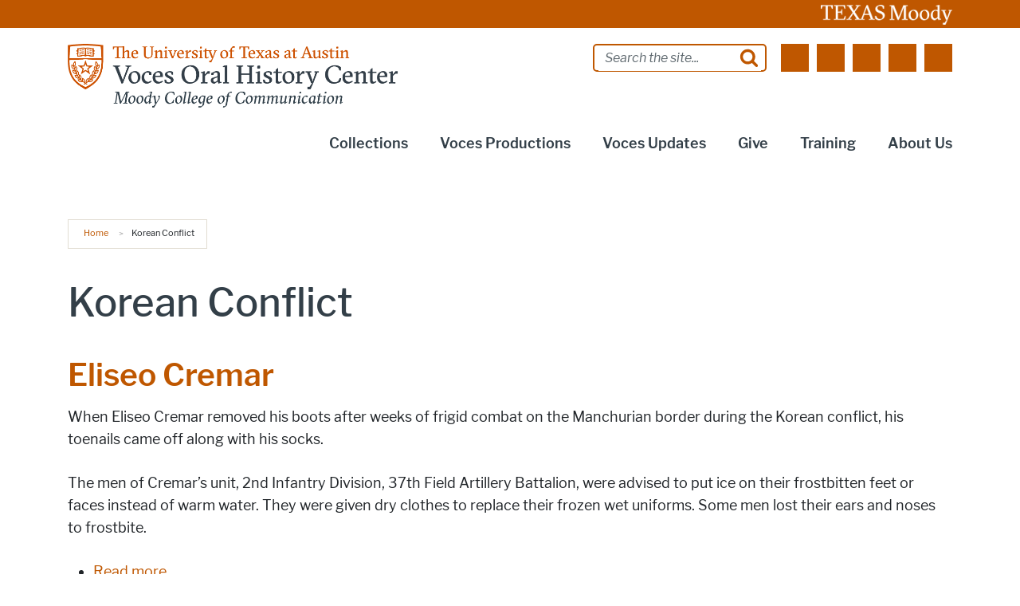

--- FILE ---
content_type: text/html; charset=UTF-8
request_url: https://voces.moody.utexas.edu/story-collections/korean-conflict
body_size: 30728
content:
<!DOCTYPE html>
<html lang="en" dir="ltr" prefix="og: https://ogp.me/ns#">
  <head>
    <meta charset="utf-8" />
<link rel="canonical" href="https://voces.moody.utexas.edu/story-collections/korean-conflict" />
<meta property="og:type" content="website" />
<meta property="og:url" content="https://voces.moody.utexas.edu/story-collections/korean-conflict" />
<meta property="og:title" content="Korean Conflict" />
<meta property="og:image" content="https://voces.moody.utexas.edu/sites/default/files/opengraph_images/ut_tower.jpg" />
<meta name="twitter:card" content="summary" />
<meta name="twitter:title" content="Korean Conflict" />
<meta name="Generator" content="Drupal 10 (https://www.drupal.org)" />
<meta name="MobileOptimized" content="width" />
<meta name="HandheldFriendly" content="true" />
<meta name="viewport" content="width=device-width, initial-scale=1.0" />
<meta name="utexas-utdk-version" content="3" />
<link rel="manifest" href="/site.webmanifest" />
<link rel="apple-touch-icon" sizes="180x180" href="/apple-touch-icon.png" />
<link rel="icon" sizes="16x16" href="/favicon.ico" />
<link rel="icon" sizes="32x32" href="/favicon-32x32.png" />
<link rel="icon" sizes="48x48" href="/favicon-48x48.png" />
<link rel="icon" sizes="150x150" href="/mstile-150x150.png" />
<link rel="icon" sizes="192x192" href="/android-chrome-192x192.png" />
<link rel="icon" sizes="512x512" href="/android-chrome-512x512.png" />
<link rel="mask-icon" sizes="400x400" href="/safari-pinned-tab.svg" color="#bf5700" />
<link rel="icon" href="/favicon.ico" type="image/vnd.microsoft.icon" />
<style>.block__ut-social-links--link.facebook {
          mask: url('/sites/default/files/social_icons/facebook.svg');mask-size: cover;}.block__ut-social-links--link.flickr {
          mask: url('/sites/default/files/social_icons/flickr.svg');mask-size: cover;}.block__ut-social-links--link.instagram {
          mask: url('/sites/default/files/social_icons/instagram.svg');mask-size: cover;}.block__ut-social-links--link.linkedin {
          mask: url('/sites/default/files/social_icons/linkedin.svg');mask-size: cover;}.block__ut-social-links--link.pinterest {
          mask: url('/sites/default/files/social_icons/pinterest.svg');mask-size: cover;}.block__ut-social-links--link.reddit {
          mask: url('/sites/default/files/social_icons/reddit.svg');mask-size: cover;}.block__ut-social-links--link.snapchat {
          mask: url('/sites/default/files/social_icons/snapchat.svg');mask-size: cover;}.block__ut-social-links--link.tumblr {
          mask: url('/sites/default/files/social_icons/tumblr.svg');mask-size: cover;}.block__ut-social-links--link.twitter {
          mask: url('/sites/default/files/social_icons/twitter.svg');mask-size: cover;}.block__ut-social-links--link.vimeo {
          mask: url('/sites/default/files/social_icons/vimeo.svg');mask-size: cover;}.block__ut-social-links--link.youtube {
          mask: url('/sites/default/files/social_icons/youtube.svg');mask-size: cover;}</style>
<link rel="icon" href="/themes/custom/moody/favicon.ico" type="image/vnd.microsoft.icon" />
<link rel="alternate" type="application/rss+xml" title="Korean Conflict" href="https://voces.moody.utexas.edu/taxonomy/term/261/feed" />
<script>window.a2a_config=window.a2a_config||{};a2a_config.callbacks=[];a2a_config.overlays=[];a2a_config.templates={};a2a_config.icon_color = "#bf5700";</script>

    <title>Korean Conflict | VOCES</title>
    <link rel="stylesheet" media="all" href="/sites/default/files/css/css_dj_O6saw8aUQTkHEwx9jTzulIyB6swyfpQz7y5J6sOM.css?delta=0&amp;language=en&amp;theme=moody&amp;include=[base64]" />
<link rel="stylesheet" media="all" href="/sites/default/files/css/css_8PRM94aU6q-QaIC-XIMbxE0GERJ8XOTNoaAQ7W69LDE.css?delta=1&amp;language=en&amp;theme=moody&amp;include=[base64]" />

    <script type="application/json" data-drupal-selector="drupal-settings-json">{"path":{"baseUrl":"\/","pathPrefix":"","currentPath":"taxonomy\/term\/261","currentPathIsAdmin":false,"isFront":false,"currentLanguage":"en"},"pluralDelimiter":"\u0003","suppressDeprecationErrors":true,"gtag":{"tagId":"","consentMode":false,"otherIds":[],"events":[],"additionalConfigInfo":[]},"ajaxPageState":{"libraries":"[base64]","theme":"moody","theme_token":null},"ajaxTrustedUrl":{"\/search\/google":true},"gtm":{"tagId":null,"settings":{"data_layer":"dataLayer","include_classes":false,"allowlist_classes":"","blocklist_classes":"","include_environment":false,"environment_id":"","environment_token":""},"tagIds":["GTM-PVVL7JGM"]},"googlePSE":{"language":"en","displayWatermark":false},"user":{"uid":0,"permissionsHash":"93a770a179ae1adb117fb6a688eed356c8c6bbcf5af9a0501e20f4261f11c17f"}}</script>
<script src="/sites/default/files/js/js_GTiLnfhJYNKWvvDAOFDZIWoA4s-Yaeps45hqlClI_kI.js?scope=header&amp;delta=0&amp;language=en&amp;theme=moody&amp;include=eJxdjMEOgyAQRH9I5dRv6ZGMgFSLTLMsifx9TZRDe9l58yZZeK9EbgY3TIsw67BQtFk4CcXExBlpiGRMwboSzIUnPaFBdsi7r4po4nn--4QNx6_ch530rb-vGg4Ug6ockd2LUrqbSS0q-DzGrUub0Fi1mCvtXNfkg9i6fgEGelKC"></script>
<script src="/modules/contrib/google_tag/js/gtag.js?t8yuls"></script>
<script src="/modules/contrib/google_tag/js/gtm.js?t8yuls"></script>

  </head>
  <body>
    <svg aria-hidden="true" style="position: absolute; width: 0; height: 0; overflow: hidden;" version="1.1" xmlns="http://www.w3.org/2000/svg" xmlns:xlink="http://www.w3.org/1999/xlink">
<defs>
<symbol id="ut-retweet" viewBox="0 0 30 28">
<title>retweet icon</title>
<path d="M20 23.5c0 0.266-0.234 0.5-0.5 0.5h-15c-0.578 0-0.5-0.609-0.5-1v-9h-3c-0.547 0-1-0.453-1-1 0-0.234 0.078-0.469 0.234-0.641l5-6c0.187-0.219 0.469-0.344 0.766-0.344s0.578 0.125 0.766 0.344l5 6c0.156 0.172 0.234 0.406 0.234 0.641 0 0.547-0.453 1-1 1h-3v6h9c0.141 0 0.297 0.063 0.391 0.172l2.5 3c0.063 0.094 0.109 0.219 0.109 0.328zM30 17c0 0.234-0.078 0.469-0.234 0.641l-5 6c-0.187 0.219-0.469 0.359-0.766 0.359s-0.578-0.141-0.766-0.359l-5-6c-0.156-0.172-0.234-0.406-0.234-0.641 0-0.547 0.453-1 1-1h3v-6h-9c-0.141 0-0.297-0.063-0.391-0.187l-2.5-3c-0.063-0.078-0.109-0.203-0.109-0.313 0-0.266 0.234-0.5 0.5-0.5h15c0.578 0 0.5 0.609 0.5 1v9h3c0.547 0 1 0.453 1 1z"></path>
</symbol>
<symbol id="ut-bullhorn" viewBox="0 0 28 28">
<title>bullhorn icon</title>
<path d="M26 10c1.109 0 2 0.891 2 2s-0.891 2-2 2v6c0 1.094-0.906 2-2 2-2.781-2.312-7.266-5.484-12.688-5.938-1.859 0.625-2.5 2.797-1.281 4.047-1.094 1.797 0.313 3.063 1.969 4.359-0.969 1.906-5 1.937-6.438 0.609-0.906-2.781-2.25-5.563-1.156-9.078h-1.906c-1.375 0-2.5-1.125-2.5-2.5v-3c0-1.375 1.125-2.5 2.5-2.5h7.5c6 0 11-3.5 14-6 1.094 0 2 0.906 2 2v6zM24 19.437v-14.906c-4.078 3.125-8.031 4.922-12 5.359v4.219c3.969 0.438 7.922 2.203 12 5.328z"></path>
</symbol>
<symbol id="ut-reply" viewBox="0 0 28 28">
<title>reply icon</title>
<path d="M28 17.5c0 2.188-1.094 5.047-1.984 7.047-0.172 0.359-0.344 0.859-0.578 1.188-0.109 0.156-0.219 0.266-0.438 0.266-0.313 0-0.5-0.25-0.5-0.547 0-0.25 0.063-0.531 0.078-0.781 0.047-0.641 0.078-1.281 0.078-1.922 0-7.453-4.422-8.75-11.156-8.75h-3.5v4c0 0.547-0.453 1-1 1-0.266 0-0.516-0.109-0.703-0.297l-8-8c-0.187-0.187-0.297-0.438-0.297-0.703s0.109-0.516 0.297-0.703l8-8c0.187-0.187 0.438-0.297 0.703-0.297 0.547 0 1 0.453 1 1v4h3.5c5.125 0 11.5 0.906 13.672 6.297 0.656 1.656 0.828 3.453 0.828 5.203z"></path>
</symbol>
<symbol id="ut-info" viewBox="0 0 10 28">
<title>info icon</title>
<path d="M10 21v2c0 0.547-0.453 1-1 1h-8c-0.547 0-1-0.453-1-1v-2c0-0.547 0.453-1 1-1h1v-6h-1c-0.547 0-1-0.453-1-1v-2c0-0.547 0.453-1 1-1h6c0.547 0 1 0.453 1 1v9h1c0.547 0 1 0.453 1 1zM8 3v3c0 0.547-0.453 1-1 1h-4c-0.547 0-1-0.453-1-1v-3c0-0.547 0.453-1 1-1h4c0.547 0 1 0.453 1 1z"></path>
</symbol>
<symbol id="ut-flickr" viewBox="0 0 24 28">
<title>flickr icon</title>
<path d="M19.5 2c2.484 0 4.5 2.016 4.5 4.5v15c0 2.484-2.016 4.5-4.5 4.5h-15c-2.484 0-4.5-2.016-4.5-4.5v-15c0-2.484 2.016-4.5 4.5-4.5h15zM10.906 14c0-1.828-1.484-3.313-3.313-3.313s-3.313 1.484-3.313 3.313 1.484 3.313 3.313 3.313 3.313-1.484 3.313-3.313zM19.719 14c0-1.828-1.484-3.313-3.313-3.313s-3.313 1.484-3.313 3.313 1.484 3.313 3.313 3.313 3.313-1.484 3.313-3.313z"></path>
</symbol>
<symbol id="ut-tumblr" viewBox="0 0 17 28">
<title>tumblr icon</title>
<path d="M14.75 20.766l1.25 3.703c-0.469 0.703-2.594 1.5-4.5 1.531-5.672 0.094-7.812-4.031-7.812-6.937v-8.5h-2.625v-3.359c3.938-1.422 4.891-4.984 5.109-7.016 0.016-0.125 0.125-0.187 0.187-0.187h3.813v6.625h5.203v3.937h-5.219v8.094c0 1.094 0.406 2.609 2.5 2.562 0.688-0.016 1.609-0.219 2.094-0.453z"></path>
</symbol>
<symbol id="ut-vimeo" viewBox="0 0 28 28">
<title>vimeo icon</title>
<path d="M26.703 8.094c-0.109 2.469-1.844 5.859-5.187 10.172-3.469 4.484-6.375 6.734-8.781 6.734-1.484 0-2.734-1.375-3.75-4.109-0.688-2.5-1.375-5.016-2.063-7.531-0.75-2.734-1.578-4.094-2.453-4.094-0.187 0-0.844 0.391-1.984 1.188l-1.203-1.531c1.25-1.109 2.484-2.234 3.719-3.313 1.656-1.469 2.922-2.203 3.766-2.281 1.984-0.187 3.187 1.156 3.656 4.047 0.484 3.125 0.844 5.078 1.031 5.828 0.578 2.594 1.188 3.891 1.875 3.891 0.531 0 1.328-0.828 2.406-2.516 1.062-1.687 1.625-2.969 1.703-3.844 0.141-1.453-0.422-2.172-1.703-2.172-0.609 0-1.234 0.141-1.891 0.406 1.25-4.094 3.641-6.078 7.172-5.969 2.609 0.078 3.844 1.781 3.687 5.094z"></path>
</symbol>
<symbol id="ut-reddit" viewBox="0 0 28 28">
<title>reddit icon</title>
<path d="M28 13.219c0 1.219-0.688 2.266-1.703 2.781 0.125 0.484 0.187 0.984 0.187 1.5 0 4.937-5.578 8.937-12.453 8.937-6.859 0-12.437-4-12.437-8.937 0-0.5 0.063-1 0.172-1.469-1.047-0.516-1.766-1.578-1.766-2.812 0-1.719 1.391-3.109 3.109-3.109 0.891 0 1.687 0.375 2.266 0.984 2.109-1.469 4.922-2.422 8.047-2.531l1.813-8.141c0.063-0.281 0.359-0.469 0.641-0.406l5.766 1.266c0.375-0.75 1.172-1.281 2.078-1.281 1.297 0 2.344 1.047 2.344 2.328 0 1.297-1.047 2.344-2.344 2.344-1.281 0-2.328-1.047-2.328-2.328l-5.219-1.156-1.625 7.375c3.141 0.094 5.984 1.031 8.109 2.5 0.562-0.594 1.359-0.953 2.234-0.953 1.719 0 3.109 1.391 3.109 3.109zM6.531 16.328c0 1.297 1.047 2.344 2.328 2.344 1.297 0 2.344-1.047 2.344-2.344 0-1.281-1.047-2.328-2.344-2.328-1.281 0-2.328 1.047-2.328 2.328zM19.187 21.875c0.234-0.234 0.234-0.578 0-0.812-0.219-0.219-0.578-0.219-0.797 0-0.938 0.953-2.953 1.281-4.391 1.281s-3.453-0.328-4.391-1.281c-0.219-0.219-0.578-0.219-0.797 0-0.234 0.219-0.234 0.578 0 0.812 1.484 1.484 4.344 1.594 5.187 1.594s3.703-0.109 5.187-1.594zM19.141 18.672c1.281 0 2.328-1.047 2.328-2.344 0-1.281-1.047-2.328-2.328-2.328-1.297 0-2.344 1.047-2.344 2.328 0 1.297 1.047 2.344 2.344 2.344z"></path>
</symbol>
<symbol id="ut-podcast" viewBox="0 0 24 28">
<title>podcast icon</title>
<path d="M15.531 18.625c0 1.031-0.109 2.063-0.266 3.078-0.234 1.625-0.469 3.297-0.859 4.891-0.281 1.141-1.344 1.406-2.375 1.406s-2.094-0.266-2.375-1.406c-0.391-1.594-0.625-3.266-0.859-4.891-0.156-1.016-0.266-2.047-0.266-3.078 0-2.109 1.703-2.625 3.5-2.625s3.5 0.516 3.5 2.625zM24 12c0 5.063-3.125 9.391-7.562 11.156-0.172 0.063-0.359-0.094-0.328-0.281 0.047-0.328 0.094-0.672 0.156-1.031 0.031-0.25 0.063-0.5 0.094-0.734 0.016-0.094 0.063-0.156 0.141-0.187 3.25-1.656 5.5-5.031 5.5-8.922 0-5.703-4.781-10.297-10.547-9.984-5.281 0.281-9.484 4.781-9.453 10.063 0.031 3.891 2.297 7.25 5.563 8.875 0.078 0.031 0.125 0.109 0.141 0.187 0.031 0.219 0.063 0.453 0.094 0.703 0.063 0.375 0.109 0.719 0.172 1.062 0.031 0.187-0.172 0.344-0.344 0.266-4.641-1.813-7.875-6.438-7.609-11.766 0.297-6.047 5.172-11 11.219-11.375 6.969-0.438 12.766 5.094 12.766 11.969zM15.531 11.5c0 1.937-1.563 3.5-3.5 3.5s-3.5-1.563-3.5-3.5 1.563-3.5 3.5-3.5 3.5 1.563 3.5 3.5zM20.031 12c0 2.578-1.234 4.891-3.125 6.344-0.156 0.125-0.375 0.016-0.406-0.187-0.047-0.438-0.172-0.953-0.453-1.437-0.063-0.094-0.047-0.219 0.047-0.313 1.188-1.094 1.937-2.656 1.937-4.406 0-3.531-3.078-6.359-6.687-5.969-2.766 0.313-5.016 2.594-5.281 5.375-0.203 1.969 0.578 3.781 1.906 5 0.094 0.094 0.109 0.219 0.047 0.313-0.281 0.484-0.406 1-0.453 1.453-0.031 0.187-0.25 0.297-0.406 0.172-1.937-1.5-3.172-3.859-3.125-6.516 0.094-4.156 3.469-7.625 7.609-7.812 4.594-0.219 8.391 3.437 8.391 7.984z"></path>
</symbol>
<symbol id="ut-angle-down" viewBox="0 0 18 28">
<title>angle-down icon</title>
<path d="M16.797 11.5c0 0.125-0.063 0.266-0.156 0.359l-7.281 7.281c-0.094 0.094-0.234 0.156-0.359 0.156s-0.266-0.063-0.359-0.156l-7.281-7.281c-0.094-0.094-0.156-0.234-0.156-0.359s0.063-0.266 0.156-0.359l0.781-0.781c0.094-0.094 0.219-0.156 0.359-0.156 0.125 0 0.266 0.063 0.359 0.156l6.141 6.141 6.141-6.141c0.094-0.094 0.234-0.156 0.359-0.156s0.266 0.063 0.359 0.156l0.781 0.781c0.094 0.094 0.156 0.234 0.156 0.359z"></path>
</symbol>
<symbol id="ut-angle-left" viewBox="0 0 11 28">
<title>angle-left icon</title>
<path d="M9.797 8.5c0 0.125-0.063 0.266-0.156 0.359l-6.141 6.141 6.141 6.141c0.094 0.094 0.156 0.234 0.156 0.359s-0.063 0.266-0.156 0.359l-0.781 0.781c-0.094 0.094-0.234 0.156-0.359 0.156s-0.266-0.063-0.359-0.156l-7.281-7.281c-0.094-0.094-0.156-0.234-0.156-0.359s0.063-0.266 0.156-0.359l7.281-7.281c0.094-0.094 0.234-0.156 0.359-0.156s0.266 0.063 0.359 0.156l0.781 0.781c0.094 0.094 0.156 0.219 0.156 0.359z"></path>
</symbol>
<symbol id="ut-angle-right" viewBox="0 0 9 28">
<title>angle-right icon</title>
<path d="M9.297 15c0 0.125-0.063 0.266-0.156 0.359l-7.281 7.281c-0.094 0.094-0.234 0.156-0.359 0.156s-0.266-0.063-0.359-0.156l-0.781-0.781c-0.094-0.094-0.156-0.219-0.156-0.359 0-0.125 0.063-0.266 0.156-0.359l6.141-6.141-6.141-6.141c-0.094-0.094-0.156-0.234-0.156-0.359s0.063-0.266 0.156-0.359l0.781-0.781c0.094-0.094 0.234-0.156 0.359-0.156s0.266 0.063 0.359 0.156l7.281 7.281c0.094 0.094 0.156 0.234 0.156 0.359z"></path>
</symbol>
<symbol id="ut-angle-up" viewBox="0 0 18 28">
<title>angle-up icon</title>
<path d="M16.797 18.5c0 0.125-0.063 0.266-0.156 0.359l-0.781 0.781c-0.094 0.094-0.219 0.156-0.359 0.156-0.125 0-0.266-0.063-0.359-0.156l-6.141-6.141-6.141 6.141c-0.094 0.094-0.234 0.156-0.359 0.156s-0.266-0.063-0.359-0.156l-0.781-0.781c-0.094-0.094-0.156-0.234-0.156-0.359s0.063-0.266 0.156-0.359l7.281-7.281c0.094-0.094 0.234-0.156 0.359-0.156s0.266 0.063 0.359 0.156l7.281 7.281c0.094 0.094 0.156 0.234 0.156 0.359z"></path>
</symbol>
<symbol id="ut-ban" viewBox="0 0 24 28">
<title>ban icon</title>
<path d="M20.5 13.953c0-1.703-0.5-3.281-1.359-4.609l-11.781 11.766c1.344 0.875 2.938 1.391 4.641 1.391 4.688 0 8.5-3.828 8.5-8.547zM4.891 18.625l11.797-11.781c-1.344-0.906-2.953-1.422-4.688-1.422-4.688 0-8.5 3.828-8.5 8.531 0 1.734 0.516 3.328 1.391 4.672zM24 13.953c0 6.656-5.375 12.047-12 12.047s-12-5.391-12-12.047c0-6.641 5.375-12.031 12-12.031s12 5.391 12 12.031z"></path>
</symbol>
<symbol id="ut-hamburger" viewBox="0 0 24 28">
<title>hamburger icon</title>
<path d="M24 21v2c0 0.547-0.453 1-1 1h-22c-0.547 0-1-0.453-1-1v-2c0-0.547 0.453-1 1-1h22c0.547 0 1 0.453 1 1zM24 13v2c0 0.547-0.453 1-1 1h-22c-0.547 0-1-0.453-1-1v-2c0-0.547 0.453-1 1-1h22c0.547 0 1 0.453 1 1zM24 5v2c0 0.547-0.453 1-1 1h-22c-0.547 0-1-0.453-1-1v-2c0-0.547 0.453-1 1-1h22c0.547 0 1 0.453 1 1z"></path>
</symbol>
<symbol id="ut-book" viewBox="0 0 26 28">
<title>book icon</title>
<path d="M25.609 7.469c0.391 0.562 0.5 1.297 0.281 2.016l-4.297 14.156c-0.391 1.328-1.766 2.359-3.109 2.359h-14.422c-1.594 0-3.297-1.266-3.875-2.891-0.25-0.703-0.25-1.391-0.031-1.984 0.031-0.313 0.094-0.625 0.109-1 0.016-0.25-0.125-0.453-0.094-0.641 0.063-0.375 0.391-0.641 0.641-1.062 0.469-0.781 1-2.047 1.172-2.859 0.078-0.297-0.078-0.641 0-0.906 0.078-0.297 0.375-0.516 0.531-0.797 0.422-0.719 0.969-2.109 1.047-2.844 0.031-0.328-0.125-0.688-0.031-0.938 0.109-0.359 0.453-0.516 0.688-0.828 0.375-0.516 1-2 1.094-2.828 0.031-0.266-0.125-0.531-0.078-0.812 0.063-0.297 0.438-0.609 0.688-0.969 0.656-0.969 0.781-3.109 2.766-2.547l-0.016 0.047c0.266-0.063 0.531-0.141 0.797-0.141h11.891c0.734 0 1.391 0.328 1.781 0.875 0.406 0.562 0.5 1.297 0.281 2.031l-4.281 14.156c-0.734 2.406-1.141 2.938-3.125 2.938h-13.578c-0.203 0-0.453 0.047-0.594 0.234-0.125 0.187-0.141 0.328-0.016 0.672 0.313 0.906 1.391 1.094 2.25 1.094h14.422c0.578 0 1.25-0.328 1.422-0.891l4.688-15.422c0.094-0.297 0.094-0.609 0.078-0.891 0.359 0.141 0.688 0.359 0.922 0.672zM8.984 7.5c-0.094 0.281 0.063 0.5 0.344 0.5h9.5c0.266 0 0.562-0.219 0.656-0.5l0.328-1c0.094-0.281-0.063-0.5-0.344-0.5h-9.5c-0.266 0-0.562 0.219-0.656 0.5zM7.688 11.5c-0.094 0.281 0.063 0.5 0.344 0.5h9.5c0.266 0 0.562-0.219 0.656-0.5l0.328-1c0.094-0.281-0.063-0.5-0.344-0.5h-9.5c-0.266 0-0.562 0.219-0.656 0.5z"></path>
</symbol>
<symbol id="ut-bookmark" viewBox="0 0 20 28">
<title>bookmark icon</title>
<path d="M18.188 2c0.234 0 0.469 0.047 0.688 0.141 0.688 0.266 1.125 0.906 1.125 1.609v20.141c0 0.703-0.438 1.344-1.125 1.609-0.219 0.094-0.453 0.125-0.688 0.125-0.484 0-0.938-0.172-1.297-0.5l-6.891-6.625-6.891 6.625c-0.359 0.328-0.812 0.516-1.297 0.516-0.234 0-0.469-0.047-0.688-0.141-0.688-0.266-1.125-0.906-1.125-1.609v-20.141c0-0.703 0.438-1.344 1.125-1.609 0.219-0.094 0.453-0.141 0.688-0.141h16.375z"></path>
</symbol>
<symbol id="ut-bug" viewBox="0 0 26 28">
<title>bug icon</title>
<path d="M25.5 15c0 0.547-0.453 1-1 1h-3.5c0 1.953-0.422 3.422-1.047 4.531l3.25 3.266c0.391 0.391 0.391 1.016 0 1.406-0.187 0.203-0.453 0.297-0.703 0.297s-0.516-0.094-0.703-0.297l-3.094-3.078s-2.047 1.875-4.703 1.875v-14h-2v14c-2.828 0-4.891-2.063-4.891-2.063l-2.859 3.234c-0.203 0.219-0.469 0.328-0.75 0.328-0.234 0-0.469-0.078-0.672-0.25-0.406-0.375-0.438-1-0.078-1.422l3.156-3.547c-0.547-1.078-0.906-2.469-0.906-4.281h-3.5c-0.547 0-1-0.453-1-1s0.453-1 1-1h3.5v-4.594l-2.703-2.703c-0.391-0.391-0.391-1.016 0-1.406s1.016-0.391 1.406 0l2.703 2.703h13.188l2.703-2.703c0.391-0.391 1.016-0.391 1.406 0s0.391 1.016 0 1.406l-2.703 2.703v4.594h3.5c0.547 0 1 0.453 1 1zM18 6h-10c0-2.766 2.234-5 5-5s5 2.234 5 5z"></path>
</symbol>
<symbol id="ut-caret-down" viewBox="0 0 16 28">
<title>caret-down icon</title>
<path d="M16 11c0 0.266-0.109 0.516-0.297 0.703l-7 7c-0.187 0.187-0.438 0.297-0.703 0.297s-0.516-0.109-0.703-0.297l-7-7c-0.187-0.187-0.297-0.438-0.297-0.703 0-0.547 0.453-1 1-1h14c0.547 0 1 0.453 1 1z"></path>
</symbol>
<symbol id="ut-caret-left" viewBox="0 0 11 28">
<title>caret-left icon</title>
<path d="M10 7v14c0 0.547-0.453 1-1 1-0.266 0-0.516-0.109-0.703-0.297l-7-7c-0.187-0.187-0.297-0.438-0.297-0.703s0.109-0.516 0.297-0.703l7-7c0.187-0.187 0.438-0.297 0.703-0.297 0.547 0 1 0.453 1 1z"></path>
</symbol>
<symbol id="ut-caret-right" viewBox="0 0 9 28">
<title>caret-right icon</title>
<path d="M9 14c0 0.266-0.109 0.516-0.297 0.703l-7 7c-0.187 0.187-0.438 0.297-0.703 0.297-0.547 0-1-0.453-1-1v-14c0-0.547 0.453-1 1-1 0.266 0 0.516 0.109 0.703 0.297l7 7c0.187 0.187 0.297 0.438 0.297 0.703z"></path>
</symbol>
<symbol id="ut-caret-up" viewBox="0 0 16 28">
<title>caret-up icon</title>
<path d="M16 19c0 0.547-0.453 1-1 1h-14c-0.547 0-1-0.453-1-1 0-0.266 0.109-0.516 0.297-0.703l7-7c0.187-0.187 0.438-0.297 0.703-0.297s0.516 0.109 0.703 0.297l7 7c0.187 0.187 0.297 0.438 0.297 0.703z"></path>
</symbol>
<symbol id="ut-chain" viewBox="0 0 26 28">
<title>chain icon</title>
<path d="M22.75 19c0-0.406-0.156-0.781-0.438-1.062l-3.25-3.25c-0.281-0.281-0.672-0.438-1.062-0.438-0.453 0-0.812 0.172-1.125 0.5 0.516 0.516 1.125 0.953 1.125 1.75 0 0.828-0.672 1.5-1.5 1.5-0.797 0-1.234-0.609-1.75-1.125-0.328 0.313-0.516 0.672-0.516 1.141 0 0.391 0.156 0.781 0.438 1.062l3.219 3.234c0.281 0.281 0.672 0.422 1.062 0.422s0.781-0.141 1.062-0.406l2.297-2.281c0.281-0.281 0.438-0.656 0.438-1.047zM11.766 7.984c0-0.391-0.156-0.781-0.438-1.062l-3.219-3.234c-0.281-0.281-0.672-0.438-1.062-0.438s-0.781 0.156-1.062 0.422l-2.297 2.281c-0.281 0.281-0.438 0.656-0.438 1.047 0 0.406 0.156 0.781 0.438 1.062l3.25 3.25c0.281 0.281 0.672 0.422 1.062 0.422 0.453 0 0.812-0.156 1.125-0.484-0.516-0.516-1.125-0.953-1.125-1.75 0-0.828 0.672-1.5 1.5-1.5 0.797 0 1.234 0.609 1.75 1.125 0.328-0.313 0.516-0.672 0.516-1.141zM25.75 19c0 1.188-0.484 2.344-1.328 3.172l-2.297 2.281c-0.844 0.844-1.984 1.297-3.172 1.297-1.203 0-2.344-0.469-3.187-1.328l-3.219-3.234c-0.844-0.844-1.297-1.984-1.297-3.172 0-1.234 0.5-2.406 1.375-3.266l-1.375-1.375c-0.859 0.875-2.016 1.375-3.25 1.375-1.188 0-2.344-0.469-3.187-1.313l-3.25-3.25c-0.859-0.859-1.313-1.984-1.313-3.187 0-1.188 0.484-2.344 1.328-3.172l2.297-2.281c0.844-0.844 1.984-1.297 3.172-1.297 1.203 0 2.344 0.469 3.187 1.328l3.219 3.234c0.844 0.844 1.297 1.984 1.297 3.172 0 1.234-0.5 2.406-1.375 3.266l1.375 1.375c0.859-0.875 2.016-1.375 3.25-1.375 1.188 0 2.344 0.469 3.187 1.313l3.25 3.25c0.859 0.859 1.313 1.984 1.313 3.187z"></path>
</symbol>
<symbol id="ut-check" viewBox="0 0 28 28">
<title>check icon</title>
<path d="M26.109 8.844c0 0.391-0.156 0.781-0.438 1.062l-13.438 13.438c-0.281 0.281-0.672 0.438-1.062 0.438s-0.781-0.156-1.062-0.438l-7.781-7.781c-0.281-0.281-0.438-0.672-0.438-1.062s0.156-0.781 0.438-1.062l2.125-2.125c0.281-0.281 0.672-0.438 1.062-0.438s0.781 0.156 1.062 0.438l4.594 4.609 10.25-10.266c0.281-0.281 0.672-0.438 1.062-0.438s0.781 0.156 1.062 0.438l2.125 2.125c0.281 0.281 0.438 0.672 0.438 1.062z"></path>
</symbol>
<symbol id="ut-check-circle" viewBox="0 0 24 28">
<title>check-circle icon</title>
<path d="M20.062 11.469c0-0.266-0.094-0.531-0.281-0.719l-1.422-1.406c-0.187-0.187-0.438-0.297-0.703-0.297s-0.516 0.109-0.703 0.297l-6.375 6.359-3.531-3.531c-0.187-0.187-0.438-0.297-0.703-0.297s-0.516 0.109-0.703 0.297l-1.422 1.406c-0.187 0.187-0.281 0.453-0.281 0.719s0.094 0.516 0.281 0.703l5.656 5.656c0.187 0.187 0.453 0.297 0.703 0.297 0.266 0 0.531-0.109 0.719-0.297l8.484-8.484c0.187-0.187 0.281-0.438 0.281-0.703zM24 14c0 6.625-5.375 12-12 12s-12-5.375-12-12 5.375-12 12-12 12 5.375 12 12z"></path>
</symbol>
<symbol id="ut-chevron-down" viewBox="0 0 28 28">
<title>chevron-down icon</title>
<path d="M26.297 12.625l-11.594 11.578c-0.391 0.391-1.016 0.391-1.406 0l-11.594-11.578c-0.391-0.391-0.391-1.031 0-1.422l2.594-2.578c0.391-0.391 1.016-0.391 1.406 0l8.297 8.297 8.297-8.297c0.391-0.391 1.016-0.391 1.406 0l2.594 2.578c0.391 0.391 0.391 1.031 0 1.422z"></path>
</symbol>
<symbol id="ut-chevron-left" viewBox="0 0 21 28">
<title>chevron-left icon</title>
<path d="M18.297 4.703l-8.297 8.297 8.297 8.297c0.391 0.391 0.391 1.016 0 1.406l-2.594 2.594c-0.391 0.391-1.016 0.391-1.406 0l-11.594-11.594c-0.391-0.391-0.391-1.016 0-1.406l11.594-11.594c0.391-0.391 1.016-0.391 1.406 0l2.594 2.594c0.391 0.391 0.391 1.016 0 1.406z"></path>
</symbol>
<symbol id="ut-chevron-right" viewBox="0 0 19 28">
<title>chevron-right icon</title>
<path d="M17.297 13.703l-11.594 11.594c-0.391 0.391-1.016 0.391-1.406 0l-2.594-2.594c-0.391-0.391-0.391-1.016 0-1.406l8.297-8.297-8.297-8.297c-0.391-0.391-0.391-1.016 0-1.406l2.594-2.594c0.391-0.391 1.016-0.391 1.406 0l11.594 11.594c0.391 0.391 0.391 1.016 0 1.406z"></path>
</symbol>
<symbol id="ut-chevron-up" viewBox="0 0 28 28">
<title>chevron-up icon</title>
<path d="M26.297 20.797l-2.594 2.578c-0.391 0.391-1.016 0.391-1.406 0l-8.297-8.297-8.297 8.297c-0.391 0.391-1.016 0.391-1.406 0l-2.594-2.578c-0.391-0.391-0.391-1.031 0-1.422l11.594-11.578c0.391-0.391 1.016-0.391 1.406 0l11.594 11.578c0.391 0.391 0.391 1.031 0 1.422z"></path>
</symbol>
<symbol id="ut-circle" viewBox="0 0 24 28">
<title>circle icon</title>
<path d="M24 14c0 6.625-5.375 12-12 12s-12-5.375-12-12 5.375-12 12-12 12 5.375 12 12z"></path>
</symbol>
<symbol id="ut-circle-o" viewBox="0 0 24 28">
<title>circle-o icon</title>
<path d="M12 5.5c-4.688 0-8.5 3.813-8.5 8.5s3.813 8.5 8.5 8.5 8.5-3.813 8.5-8.5-3.813-8.5-8.5-8.5zM24 14c0 6.625-5.375 12-12 12s-12-5.375-12-12 5.375-12 12-12v0c6.625 0 12 5.375 12 12z"></path>
</symbol>
<symbol id="ut-clone" viewBox="0 0 28 28">
<title>clone icon</title>
<path d="M26 25.5v-17c0-0.266-0.234-0.5-0.5-0.5h-17c-0.266 0-0.5 0.234-0.5 0.5v17c0 0.266 0.234 0.5 0.5 0.5h17c0.266 0 0.5-0.234 0.5-0.5zM28 8.5v17c0 1.375-1.125 2.5-2.5 2.5h-17c-1.375 0-2.5-1.125-2.5-2.5v-17c0-1.375 1.125-2.5 2.5-2.5h17c1.375 0 2.5 1.125 2.5 2.5zM22 2.5v2.5h-2v-2.5c0-0.266-0.234-0.5-0.5-0.5h-17c-0.266 0-0.5 0.234-0.5 0.5v17c0 0.266 0.234 0.5 0.5 0.5h2.5v2h-2.5c-1.375 0-2.5-1.125-2.5-2.5v-17c0-1.375 1.125-2.5 2.5-2.5h17c1.375 0 2.5 1.125 2.5 2.5z"></path>
</symbol>
<symbol id="ut-close" viewBox="0 0 22 28">
<title>close icon</title>
<path d="M20.281 20.656c0 0.391-0.156 0.781-0.438 1.062l-2.125 2.125c-0.281 0.281-0.672 0.438-1.062 0.438s-0.781-0.156-1.062-0.438l-4.594-4.594-4.594 4.594c-0.281 0.281-0.672 0.438-1.062 0.438s-0.781-0.156-1.062-0.438l-2.125-2.125c-0.281-0.281-0.438-0.672-0.438-1.062s0.156-0.781 0.438-1.062l4.594-4.594-4.594-4.594c-0.281-0.281-0.438-0.672-0.438-1.062s0.156-0.781 0.438-1.062l2.125-2.125c0.281-0.281 0.672-0.438 1.062-0.438s0.781 0.156 1.062 0.438l4.594 4.594 4.594-4.594c0.281-0.281 0.672-0.438 1.062-0.438s0.781 0.156 1.062 0.438l2.125 2.125c0.281 0.281 0.438 0.672 0.438 1.062s-0.156 0.781-0.438 1.062l-4.594 4.594 4.594 4.594c0.281 0.281 0.438 0.672 0.438 1.062z"></path>
</symbol>
<symbol id="ut-download-cloud" viewBox="0 0 30 28">
<title>download-cloud icon</title>
<path d="M20 14.5c0-0.281-0.219-0.5-0.5-0.5h-3.5v-5.5c0-0.266-0.234-0.5-0.5-0.5h-3c-0.266 0-0.5 0.234-0.5 0.5v5.5h-3.5c-0.281 0-0.5 0.234-0.5 0.5 0 0.125 0.047 0.266 0.141 0.359l5.5 5.5c0.094 0.094 0.219 0.141 0.359 0.141 0.125 0 0.266-0.047 0.359-0.141l5.484-5.484c0.094-0.109 0.156-0.234 0.156-0.375zM30 18c0 3.313-2.688 6-6 6h-17c-3.859 0-7-3.141-7-7 0-2.719 1.578-5.187 4.031-6.328-0.016-0.234-0.031-0.453-0.031-0.672 0-4.422 3.578-8 8-8 3.25 0 6.172 1.969 7.406 4.969 0.719-0.625 1.641-0.969 2.594-0.969 2.203 0 4 1.797 4 4 0 0.766-0.219 1.516-0.641 2.156 2.719 0.641 4.641 3.063 4.641 5.844z"></path>
</symbol>
<symbol id="ut-code" viewBox="0 0 30 28">
<title>code icon</title>
<path d="M9.641 21.859l-0.781 0.781c-0.203 0.203-0.516 0.203-0.719 0l-7.281-7.281c-0.203-0.203-0.203-0.516 0-0.719l7.281-7.281c0.203-0.203 0.516-0.203 0.719 0l0.781 0.781c0.203 0.203 0.203 0.516 0 0.719l-6.141 6.141 6.141 6.141c0.203 0.203 0.203 0.516 0 0.719zM18.875 5.187l-5.828 20.172c-0.078 0.266-0.359 0.422-0.609 0.344l-0.969-0.266c-0.266-0.078-0.422-0.359-0.344-0.625l5.828-20.172c0.078-0.266 0.359-0.422 0.609-0.344l0.969 0.266c0.266 0.078 0.422 0.359 0.344 0.625zM29.141 15.359l-7.281 7.281c-0.203 0.203-0.516 0.203-0.719 0l-0.781-0.781c-0.203-0.203-0.203-0.516 0-0.719l6.141-6.141-6.141-6.141c-0.203-0.203-0.203-0.516 0-0.719l0.781-0.781c0.203-0.203 0.516-0.203 0.719 0l7.281 7.281c0.203 0.203 0.203 0.516 0 0.719z"></path>
</symbol>
<symbol id="ut-download" viewBox="0 0 26 28">
<title>download icon</title>
<path d="M20 21c0-0.547-0.453-1-1-1s-1 0.453-1 1 0.453 1 1 1 1-0.453 1-1zM24 21c0-0.547-0.453-1-1-1s-1 0.453-1 1 0.453 1 1 1 1-0.453 1-1zM26 17.5v5c0 0.828-0.672 1.5-1.5 1.5h-23c-0.828 0-1.5-0.672-1.5-1.5v-5c0-0.828 0.672-1.5 1.5-1.5h7.266l2.109 2.125c0.578 0.562 1.328 0.875 2.125 0.875s1.547-0.313 2.125-0.875l2.125-2.125h7.25c0.828 0 1.5 0.672 1.5 1.5zM20.922 8.609c0.156 0.375 0.078 0.812-0.219 1.094l-7 7c-0.187 0.203-0.453 0.297-0.703 0.297s-0.516-0.094-0.703-0.297l-7-7c-0.297-0.281-0.375-0.719-0.219-1.094 0.156-0.359 0.516-0.609 0.922-0.609h4v-7c0-0.547 0.453-1 1-1h4c0.547 0 1 0.453 1 1v7h4c0.406 0 0.766 0.25 0.922 0.609z"></path>
</symbol>
<symbol id="ut-ellipsis" viewBox="0 0 22 28">
<title>ellipsis icon</title>
<path d="M6 11.5v3c0 0.828-0.672 1.5-1.5 1.5h-3c-0.828 0-1.5-0.672-1.5-1.5v-3c0-0.828 0.672-1.5 1.5-1.5h3c0.828 0 1.5 0.672 1.5 1.5zM14 11.5v3c0 0.828-0.672 1.5-1.5 1.5h-3c-0.828 0-1.5-0.672-1.5-1.5v-3c0-0.828 0.672-1.5 1.5-1.5h3c0.828 0 1.5 0.672 1.5 1.5zM22 11.5v3c0 0.828-0.672 1.5-1.5 1.5h-3c-0.828 0-1.5-0.672-1.5-1.5v-3c0-0.828 0.672-1.5 1.5-1.5h3c0.828 0 1.5 0.672 1.5 1.5z"></path>
</symbol>
<symbol id="ut-envelope" viewBox="0 0 28 28">
<title>envelope icon</title>
<path d="M28 11.094v12.406c0 1.375-1.125 2.5-2.5 2.5h-23c-1.375 0-2.5-1.125-2.5-2.5v-12.406c0.469 0.516 1 0.969 1.578 1.359 2.594 1.766 5.219 3.531 7.766 5.391 1.313 0.969 2.938 2.156 4.641 2.156h0.031c1.703 0 3.328-1.188 4.641-2.156 2.547-1.844 5.172-3.625 7.781-5.391 0.562-0.391 1.094-0.844 1.563-1.359zM28 6.5c0 1.75-1.297 3.328-2.672 4.281-2.438 1.687-4.891 3.375-7.313 5.078-1.016 0.703-2.734 2.141-4 2.141h-0.031c-1.266 0-2.984-1.437-4-2.141-2.422-1.703-4.875-3.391-7.297-5.078-1.109-0.75-2.688-2.516-2.688-3.938 0-1.531 0.828-2.844 2.5-2.844h23c1.359 0 2.5 1.125 2.5 2.5z"></path>
</symbol>
<symbol id="ut-warning" viewBox="0 0 28 28">
<title>warning icon</title>
<path d="M16 21.484v-2.969c0-0.281-0.219-0.516-0.5-0.516h-3c-0.281 0-0.5 0.234-0.5 0.516v2.969c0 0.281 0.219 0.516 0.5 0.516h3c0.281 0 0.5-0.234 0.5-0.516zM15.969 15.641l0.281-7.172c0-0.094-0.047-0.219-0.156-0.297-0.094-0.078-0.234-0.172-0.375-0.172h-3.437c-0.141 0-0.281 0.094-0.375 0.172-0.109 0.078-0.156 0.234-0.156 0.328l0.266 7.141c0 0.203 0.234 0.359 0.531 0.359h2.891c0.281 0 0.516-0.156 0.531-0.359zM15.75 1.047l12 22c0.344 0.609 0.328 1.359-0.031 1.969s-1.016 0.984-1.719 0.984h-24c-0.703 0-1.359-0.375-1.719-0.984s-0.375-1.359-0.031-1.969l12-22c0.344-0.641 1.016-1.047 1.75-1.047s1.406 0.406 1.75 1.047z"></path>
</symbol>
<symbol id="ut-external-link" viewBox="0 0 28 28">
<title>external-link icon</title>
<path d="M22 14.5v5c0 2.484-2.016 4.5-4.5 4.5h-13c-2.484 0-4.5-2.016-4.5-4.5v-13c0-2.484 2.016-4.5 4.5-4.5h11c0.281 0 0.5 0.219 0.5 0.5v1c0 0.281-0.219 0.5-0.5 0.5h-11c-1.375 0-2.5 1.125-2.5 2.5v13c0 1.375 1.125 2.5 2.5 2.5h13c1.375 0 2.5-1.125 2.5-2.5v-5c0-0.281 0.219-0.5 0.5-0.5h1c0.281 0 0.5 0.219 0.5 0.5zM28 1v8c0 0.547-0.453 1-1 1-0.266 0-0.516-0.109-0.703-0.297l-2.75-2.75-10.187 10.187c-0.094 0.094-0.234 0.156-0.359 0.156s-0.266-0.063-0.359-0.156l-1.781-1.781c-0.094-0.094-0.156-0.234-0.156-0.359s0.063-0.266 0.156-0.359l10.187-10.187-2.75-2.75c-0.187-0.187-0.297-0.438-0.297-0.703 0-0.547 0.453-1 1-1h8c0.547 0 1 0.453 1 1z"></path>
</symbol>
<symbol id="ut-eye" viewBox="0 0 28 28">
<title>eye icon</title>
<path d="M26 15c-1.484-2.297-3.516-4.266-5.953-5.516 0.625 1.062 0.953 2.281 0.953 3.516 0 3.859-3.141 7-7 7s-7-3.141-7-7c0-1.234 0.328-2.453 0.953-3.516-2.438 1.25-4.469 3.219-5.953 5.516 2.672 4.125 6.984 7 12 7s9.328-2.875 12-7zM14.75 9c0-0.406-0.344-0.75-0.75-0.75-2.609 0-4.75 2.141-4.75 4.75 0 0.406 0.344 0.75 0.75 0.75s0.75-0.344 0.75-0.75c0-1.781 1.469-3.25 3.25-3.25 0.406 0 0.75-0.344 0.75-0.75zM28 15c0 0.391-0.125 0.75-0.313 1.078-2.875 4.734-8.141 7.922-13.687 7.922s-10.813-3.203-13.687-7.922c-0.187-0.328-0.313-0.688-0.313-1.078s0.125-0.75 0.313-1.078c2.875-4.719 8.141-7.922 13.687-7.922s10.813 3.203 13.687 7.922c0.187 0.328 0.313 0.688 0.313 1.078z"></path>
</symbol>
<symbol id="ut-eye-slash" viewBox="0 0 28 28">
<title>eye-slash icon</title>
<path d="M8.672 20.859l1.219-2.203c-1.813-1.313-2.891-3.422-2.891-5.656 0-1.234 0.328-2.453 0.953-3.516-2.438 1.25-4.469 3.219-5.953 5.516 1.625 2.516 3.922 4.625 6.672 5.859zM14.75 9c0-0.406-0.344-0.75-0.75-0.75-2.609 0-4.75 2.141-4.75 4.75 0 0.406 0.344 0.75 0.75 0.75s0.75-0.344 0.75-0.75c0-1.797 1.469-3.25 3.25-3.25 0.406 0 0.75-0.344 0.75-0.75zM20.422 6.016c0 0.031 0 0.109-0.016 0.141-3.297 5.891-6.563 11.813-9.859 17.703l-0.766 1.391c-0.094 0.156-0.266 0.25-0.438 0.25-0.281 0-1.766-0.906-2.094-1.094-0.156-0.094-0.25-0.25-0.25-0.438 0-0.25 0.531-1.094 0.688-1.359-3.031-1.375-5.578-3.719-7.375-6.531-0.203-0.313-0.313-0.688-0.313-1.078 0-0.375 0.109-0.766 0.313-1.078 3.094-4.75 7.922-7.922 13.687-7.922 0.938 0 1.891 0.094 2.812 0.266l0.844-1.516c0.094-0.156 0.25-0.25 0.438-0.25 0.281 0 1.75 0.906 2.078 1.094 0.156 0.094 0.25 0.25 0.25 0.422zM21 13c0 2.906-1.797 5.5-4.5 6.531l4.375-7.844c0.078 0.438 0.125 0.875 0.125 1.313zM28 15c0 0.406-0.109 0.734-0.313 1.078-0.484 0.797-1.094 1.563-1.703 2.266-3.063 3.516-7.281 5.656-11.984 5.656l1.156-2.063c4.547-0.391 8.406-3.156 10.844-6.937-1.156-1.797-2.641-3.375-4.406-4.594l0.984-1.75c1.937 1.297 3.891 3.25 5.109 5.266 0.203 0.344 0.313 0.672 0.313 1.078z"></path>
</symbol>
<symbol id="ut-facebook" viewBox="0 0 16 28">
<title>facebook icon</title>
<path d="M14.984 0.187v4.125h-2.453c-1.922 0-2.281 0.922-2.281 2.25v2.953h4.578l-0.609 4.625h-3.969v11.859h-4.781v-11.859h-3.984v-4.625h3.984v-3.406c0-3.953 2.422-6.109 5.953-6.109 1.687 0 3.141 0.125 3.563 0.187z"></path>
</symbol>
<symbol id="ut-github" viewBox="0 0 26 28">
<title>github icon</title>
<path d="M10 19c0 1.141-0.594 3-2 3s-2-1.859-2-3 0.594-3 2-3 2 1.859 2 3zM20 19c0 1.141-0.594 3-2 3s-2-1.859-2-3 0.594-3 2-3 2 1.859 2 3zM22.5 19c0-2.391-1.453-4.5-4-4.5-1.031 0-2.016 0.187-3.047 0.328-0.812 0.125-1.625 0.172-2.453 0.172s-1.641-0.047-2.453-0.172c-1.016-0.141-2.016-0.328-3.047-0.328-2.547 0-4 2.109-4 4.5 0 4.781 4.375 5.516 8.188 5.516h2.625c3.813 0 8.188-0.734 8.188-5.516zM26 16.25c0 1.734-0.172 3.578-0.953 5.172-2.063 4.172-7.734 4.578-11.797 4.578-4.125 0-10.141-0.359-12.281-4.578-0.797-1.578-0.969-3.437-0.969-5.172 0-2.281 0.625-4.438 2.125-6.188-0.281-0.859-0.422-1.766-0.422-2.656 0-1.172 0.266-2.344 0.797-3.406 2.469 0 4.047 1.078 5.922 2.547 1.578-0.375 3.203-0.547 4.828-0.547 1.469 0 2.953 0.156 4.375 0.5 1.859-1.453 3.437-2.5 5.875-2.5 0.531 1.062 0.797 2.234 0.797 3.406 0 0.891-0.141 1.781-0.422 2.625 1.5 1.766 2.125 3.938 2.125 6.219z"></path>
</symbol>
<symbol id="ut-google-plus" viewBox="0 0 36 28">
<title>google-plus icon</title>
<path d="M22.453 14.266c0 6.547-4.391 11.188-11 11.188-6.328 0-11.453-5.125-11.453-11.453s5.125-11.453 11.453-11.453c3.094 0 5.672 1.125 7.672 3l-3.109 2.984c-0.844-0.812-2.328-1.766-4.562-1.766-3.906 0-7.094 3.234-7.094 7.234s3.187 7.234 7.094 7.234c4.531 0 6.234-3.266 6.5-4.937h-6.5v-3.938h10.813c0.109 0.578 0.187 1.156 0.187 1.906zM36 12.359v3.281h-3.266v3.266h-3.281v-3.266h-3.266v-3.281h3.266v-3.266h3.281v3.266h3.266z"></path>
</symbol>
<symbol id="ut-heart" viewBox="0 0 28 28">
<title>heart icon</title>
<path d="M14 26c-0.25 0-0.5-0.094-0.688-0.281l-9.75-9.406c-0.125-0.109-3.563-3.25-3.563-7 0-4.578 2.797-7.313 7.469-7.313 2.734 0 5.297 2.156 6.531 3.375 1.234-1.219 3.797-3.375 6.531-3.375 4.672 0 7.469 2.734 7.469 7.313 0 3.75-3.437 6.891-3.578 7.031l-9.734 9.375c-0.187 0.187-0.438 0.281-0.688 0.281z"></path>
</symbol>
<symbol id="ut-heart-o" viewBox="0 0 28 28">
<title>heart-o icon</title>
<path d="M26 9.312c0-4.391-2.969-5.313-5.469-5.313-2.328 0-4.953 2.516-5.766 3.484-0.375 0.453-1.156 0.453-1.531 0-0.812-0.969-3.437-3.484-5.766-3.484-2.5 0-5.469 0.922-5.469 5.313 0 2.859 2.891 5.516 2.922 5.547l9.078 8.75 9.063-8.734c0.047-0.047 2.938-2.703 2.938-5.563zM28 9.312c0 3.75-3.437 6.891-3.578 7.031l-9.734 9.375c-0.187 0.187-0.438 0.281-0.688 0.281s-0.5-0.094-0.688-0.281l-9.75-9.406c-0.125-0.109-3.563-3.25-3.563-7 0-4.578 2.797-7.313 7.469-7.313 2.734 0 5.297 2.156 6.531 3.375 1.234-1.219 3.797-3.375 6.531-3.375 4.672 0 7.469 2.734 7.469 7.313z"></path>
</symbol>
<symbol id="ut-home" viewBox="0 0 26 28">
<title>home icon</title>
<path d="M22 15.5v7.5c0 0.547-0.453 1-1 1h-6v-6h-4v6h-6c-0.547 0-1-0.453-1-1v-7.5c0-0.031 0.016-0.063 0.016-0.094l8.984-7.406 8.984 7.406c0.016 0.031 0.016 0.063 0.016 0.094zM25.484 14.422l-0.969 1.156c-0.078 0.094-0.203 0.156-0.328 0.172h-0.047c-0.125 0-0.234-0.031-0.328-0.109l-10.813-9.016-10.813 9.016c-0.109 0.078-0.234 0.125-0.375 0.109-0.125-0.016-0.25-0.078-0.328-0.172l-0.969-1.156c-0.172-0.203-0.141-0.531 0.063-0.703l11.234-9.359c0.656-0.547 1.719-0.547 2.375 0l3.813 3.187v-3.047c0-0.281 0.219-0.5 0.5-0.5h3c0.281 0 0.5 0.219 0.5 0.5v6.375l3.422 2.844c0.203 0.172 0.234 0.5 0.063 0.703z"></path>
</symbol>
<symbol id="ut-info-circle" viewBox="0 0 24 28">
<title>info-circle icon</title>
<path d="M16 21.5v-2.5c0-0.281-0.219-0.5-0.5-0.5h-1.5v-8c0-0.281-0.219-0.5-0.5-0.5h-5c-0.281 0-0.5 0.219-0.5 0.5v2.5c0 0.281 0.219 0.5 0.5 0.5h1.5v5h-1.5c-0.281 0-0.5 0.219-0.5 0.5v2.5c0 0.281 0.219 0.5 0.5 0.5h7c0.281 0 0.5-0.219 0.5-0.5zM14 7.5v-2.5c0-0.281-0.219-0.5-0.5-0.5h-3c-0.281 0-0.5 0.219-0.5 0.5v2.5c0 0.281 0.219 0.5 0.5 0.5h3c0.281 0 0.5-0.219 0.5-0.5zM24 14c0 6.625-5.375 12-12 12s-12-5.375-12-12 5.375-12 12-12 12 5.375 12 12z"></path>
</symbol>
<symbol id="ut-instagram" viewBox="0 0 24 28">
<title>instagram icon</title>
<path d="M16 14c0-2.203-1.797-4-4-4s-4 1.797-4 4 1.797 4 4 4 4-1.797 4-4zM18.156 14c0 3.406-2.75 6.156-6.156 6.156s-6.156-2.75-6.156-6.156 2.75-6.156 6.156-6.156 6.156 2.75 6.156 6.156zM19.844 7.594c0 0.797-0.641 1.437-1.437 1.437s-1.437-0.641-1.437-1.437 0.641-1.437 1.437-1.437 1.437 0.641 1.437 1.437zM12 4.156c-1.75 0-5.5-0.141-7.078 0.484-0.547 0.219-0.953 0.484-1.375 0.906s-0.688 0.828-0.906 1.375c-0.625 1.578-0.484 5.328-0.484 7.078s-0.141 5.5 0.484 7.078c0.219 0.547 0.484 0.953 0.906 1.375s0.828 0.688 1.375 0.906c1.578 0.625 5.328 0.484 7.078 0.484s5.5 0.141 7.078-0.484c0.547-0.219 0.953-0.484 1.375-0.906s0.688-0.828 0.906-1.375c0.625-1.578 0.484-5.328 0.484-7.078s0.141-5.5-0.484-7.078c-0.219-0.547-0.484-0.953-0.906-1.375s-0.828-0.688-1.375-0.906c-1.578-0.625-5.328-0.484-7.078-0.484zM24 14c0 1.656 0.016 3.297-0.078 4.953-0.094 1.922-0.531 3.625-1.937 5.031s-3.109 1.844-5.031 1.937c-1.656 0.094-3.297 0.078-4.953 0.078s-3.297 0.016-4.953-0.078c-1.922-0.094-3.625-0.531-5.031-1.937s-1.844-3.109-1.937-5.031c-0.094-1.656-0.078-3.297-0.078-4.953s-0.016-3.297 0.078-4.953c0.094-1.922 0.531-3.625 1.937-5.031s3.109-1.844 5.031-1.937c1.656-0.094 3.297-0.078 4.953-0.078s3.297-0.016 4.953 0.078c1.922 0.094 3.625 0.531 5.031 1.937s1.844 3.109 1.937 5.031c0.094 1.656 0.078 3.297 0.078 4.953z"></path>
</symbol>
<symbol id="ut-linkedin" viewBox="0 0 24 28">
<title>linkedin icon</title>
<path d="M5.453 9.766v15.484h-5.156v-15.484h5.156zM5.781 4.984c0.016 1.484-1.109 2.672-2.906 2.672v0h-0.031c-1.734 0-2.844-1.188-2.844-2.672 0-1.516 1.156-2.672 2.906-2.672 1.766 0 2.859 1.156 2.875 2.672zM24 16.375v8.875h-5.141v-8.281c0-2.078-0.75-3.5-2.609-3.5-1.422 0-2.266 0.953-2.641 1.875-0.125 0.344-0.172 0.797-0.172 1.266v8.641h-5.141c0.063-14.031 0-15.484 0-15.484h5.141v2.25h-0.031c0.672-1.062 1.891-2.609 4.672-2.609 3.391 0 5.922 2.219 5.922 6.969z"></path>
</symbol>
<symbol id="ut-lock" viewBox="0 0 18 28">
<title>lock icon</title>
<path d="M5 12h8v-3c0-2.203-1.797-4-4-4s-4 1.797-4 4v3zM18 13.5v9c0 0.828-0.672 1.5-1.5 1.5h-15c-0.828 0-1.5-0.672-1.5-1.5v-9c0-0.828 0.672-1.5 1.5-1.5h0.5v-3c0-3.844 3.156-7 7-7s7 3.156 7 7v3h0.5c0.828 0 1.5 0.672 1.5 1.5z"></path>
</symbol>
<symbol id="ut-medium" viewBox="0 0 28 28">
<title>medium icon</title>
<path d="M9.328 6.578v18.328c0 0.484-0.234 0.938-0.766 0.938-0.187 0-0.359-0.047-0.516-0.125l-7.266-3.641c-0.438-0.219-0.781-0.781-0.781-1.25v-17.813c0-0.391 0.187-0.75 0.609-0.75 0.25 0 0.469 0.125 0.688 0.234l7.984 4c0.016 0.016 0.047 0.063 0.047 0.078zM10.328 8.156l8.344 13.531-8.344-4.156v-9.375zM28 8.437v16.469c0 0.516-0.297 0.875-0.812 0.875-0.266 0-0.516-0.078-0.734-0.203l-6.891-3.437zM27.953 6.563c0 0.063-8.078 13.172-8.703 14.172l-6.094-9.906 5.063-8.234c0.172-0.281 0.484-0.438 0.812-0.438 0.141 0 0.281 0.031 0.406 0.094l8.453 4.219c0.031 0.016 0.063 0.047 0.063 0.094z"></path>
</symbol>
<symbol id="ut-minus-circle" viewBox="0 0 24 28">
<title>minus-circle icon</title>
<path d="M19 15v-2c0-0.547-0.453-1-1-1h-12c-0.547 0-1 0.453-1 1v2c0 0.547 0.453 1 1 1h12c0.547 0 1-0.453 1-1zM24 14c0 6.625-5.375 12-12 12s-12-5.375-12-12 5.375-12 12-12 12 5.375 12 12z"></path>
</symbol>
<symbol id="ut-send" viewBox="0 0 28 28">
<title>send icon</title>
<path d="M27.563 0.172c0.328 0.234 0.484 0.609 0.422 1l-4 24c-0.047 0.297-0.234 0.547-0.5 0.703-0.141 0.078-0.313 0.125-0.484 0.125-0.125 0-0.25-0.031-0.375-0.078l-7.078-2.891-3.781 4.609c-0.187 0.234-0.469 0.359-0.766 0.359-0.109 0-0.234-0.016-0.344-0.063-0.391-0.141-0.656-0.516-0.656-0.938v-5.453l13.5-16.547-16.703 14.453-6.172-2.531c-0.359-0.141-0.594-0.469-0.625-0.859-0.016-0.375 0.172-0.734 0.5-0.922l26-15c0.156-0.094 0.328-0.141 0.5-0.141 0.203 0 0.406 0.063 0.562 0.172z"></path>
</symbol>
<symbol id="ut-pause-circle" viewBox="0 0 24 28">
<title>pause-circle icon</title>
<path d="M11 18.5v-9c0-0.281-0.219-0.5-0.5-0.5h-4c-0.281 0-0.5 0.219-0.5 0.5v9c0 0.281 0.219 0.5 0.5 0.5h4c0.281 0 0.5-0.219 0.5-0.5zM18 18.5v-9c0-0.281-0.219-0.5-0.5-0.5h-4c-0.281 0-0.5 0.219-0.5 0.5v9c0 0.281 0.219 0.5 0.5 0.5h4c0.281 0 0.5-0.219 0.5-0.5zM24 14c0 6.625-5.375 12-12 12s-12-5.375-12-12 5.375-12 12-12 12 5.375 12 12z"></path>
</symbol>
<symbol id="ut-play-circle" viewBox="0 0 24 28">
<title>play-circle icon</title>
<path d="M12 2c6.625 0 12 5.375 12 12s-5.375 12-12 12-12-5.375-12-12 5.375-12 12-12zM18 14.859c0.313-0.172 0.5-0.5 0.5-0.859s-0.187-0.688-0.5-0.859l-8.5-5c-0.297-0.187-0.688-0.187-1-0.016-0.313 0.187-0.5 0.516-0.5 0.875v10c0 0.359 0.187 0.688 0.5 0.875 0.156 0.078 0.328 0.125 0.5 0.125s0.344-0.047 0.5-0.141z"></path>
</symbol>
<symbol id="ut-plus-circle" viewBox="0 0 24 28">
<title>plus-circle icon</title>
<path d="M19 15v-2c0-0.547-0.453-1-1-1h-4v-4c0-0.547-0.453-1-1-1h-2c-0.547 0-1 0.453-1 1v4h-4c-0.547 0-1 0.453-1 1v2c0 0.547 0.453 1 1 1h4v4c0 0.547 0.453 1 1 1h2c0.547 0 1-0.453 1-1v-4h4c0.547 0 1-0.453 1-1zM24 14c0 6.625-5.375 12-12 12s-12-5.375-12-12 5.375-12 12-12 12 5.375 12 12z"></path>
</symbol>
<symbol id="ut-question-circle" viewBox="0 0 24 28">
<title>question-circle icon</title>
<path d="M14 21.5v-3c0-0.281-0.219-0.5-0.5-0.5h-3c-0.281 0-0.5 0.219-0.5 0.5v3c0 0.281 0.219 0.5 0.5 0.5h3c0.281 0 0.5-0.219 0.5-0.5zM18 11c0-2.859-3-5-5.688-5-2.547 0-4.453 1.094-5.797 3.328-0.141 0.219-0.078 0.5 0.125 0.656l2.063 1.563c0.078 0.063 0.187 0.094 0.297 0.094 0.141 0 0.297-0.063 0.391-0.187 0.734-0.938 1.047-1.219 1.344-1.437 0.266-0.187 0.781-0.375 1.344-0.375 1 0 1.922 0.641 1.922 1.328 0 0.812-0.422 1.219-1.375 1.656-1.109 0.5-2.625 1.797-2.625 3.313v0.562c0 0.281 0.219 0.5 0.5 0.5h3c0.281 0 0.5-0.219 0.5-0.5v0c0-0.359 0.453-1.125 1.188-1.547 1.188-0.672 2.812-1.578 2.812-3.953zM24 14c0 6.625-5.375 12-12 12s-12-5.375-12-12 5.375-12 12-12 12 5.375 12 12z"></path>
</symbol>
<symbol id="ut-quote-left" viewBox="0 0 26 28">
<title>quote-left icon</title>
<path d="M12 15v6c0 1.656-1.344 3-3 3h-6c-1.656 0-3-1.344-3-3v-11c0-4.406 3.594-8 8-8h1c0.547 0 1 0.453 1 1v2c0 0.547-0.453 1-1 1h-1c-2.203 0-4 1.797-4 4v0.5c0 0.828 0.672 1.5 1.5 1.5h3.5c1.656 0 3 1.344 3 3zM26 15v6c0 1.656-1.344 3-3 3h-6c-1.656 0-3-1.344-3-3v-11c0-4.406 3.594-8 8-8h1c0.547 0 1 0.453 1 1v2c0 0.547-0.453 1-1 1h-1c-2.203 0-4 1.797-4 4v0.5c0 0.828 0.672 1.5 1.5 1.5h3.5c1.656 0 3 1.344 3 3z"></path>
</symbol>
<symbol id="ut-quote-right" viewBox="0 0 26 28">
<title>quote-right icon</title>
<path d="M12 5v11c0 4.406-3.594 8-8 8h-1c-0.547 0-1-0.453-1-1v-2c0-0.547 0.453-1 1-1h1c2.203 0 4-1.797 4-4v-0.5c0-0.828-0.672-1.5-1.5-1.5h-3.5c-1.656 0-3-1.344-3-3v-6c0-1.656 1.344-3 3-3h6c1.656 0 3 1.344 3 3zM26 5v11c0 4.406-3.594 8-8 8h-1c-0.547 0-1-0.453-1-1v-2c0-0.547 0.453-1 1-1h1c2.203 0 4-1.797 4-4v-0.5c0-0.828-0.672-1.5-1.5-1.5h-3.5c-1.656 0-3-1.344-3-3v-6c0-1.656 1.344-3 3-3h6c1.656 0 3 1.344 3 3z"></path>
</symbol>
<symbol id="ut-rss-square" viewBox="0 0 24 28">
<title>rss-square icon</title>
<path d="M8 20c0-1.109-0.891-2-2-2s-2 0.891-2 2 0.891 2 2 2 2-0.891 2-2zM13.484 21.469c-0.266-4.844-4.109-8.687-8.953-8.953-0.141-0.016-0.281 0.047-0.375 0.141s-0.156 0.219-0.156 0.359v2c0 0.266 0.203 0.484 0.469 0.5 3.203 0.234 5.781 2.812 6.016 6.016 0.016 0.266 0.234 0.469 0.5 0.469h2c0.141 0 0.266-0.063 0.359-0.156s0.156-0.234 0.141-0.375zM19.484 21.484c-0.266-8.125-6.844-14.703-14.969-14.969-0.156-0.016-0.266 0.031-0.359 0.141-0.094 0.094-0.156 0.219-0.156 0.359v2c0 0.266 0.219 0.484 0.484 0.5 6.484 0.234 11.766 5.516 12 12 0.016 0.266 0.234 0.484 0.5 0.484h2c0.141 0 0.266-0.063 0.359-0.156 0.109-0.094 0.156-0.219 0.141-0.359zM24 6.5v15c0 2.484-2.016 4.5-4.5 4.5h-15c-2.484 0-4.5-2.016-4.5-4.5v-15c0-2.484 2.016-4.5 4.5-4.5h15c2.484 0 4.5 2.016 4.5 4.5z"></path>
</symbol>
<symbol id="ut-search" viewBox="0 0 26 28">
<title>search icon</title>
<path d="M18 13c0-3.859-3.141-7-7-7s-7 3.141-7 7 3.141 7 7 7 7-3.141 7-7zM26 26c0 1.094-0.906 2-2 2-0.531 0-1.047-0.219-1.406-0.594l-5.359-5.344c-1.828 1.266-4.016 1.937-6.234 1.937-6.078 0-11-4.922-11-11s4.922-11 11-11 11 4.922 11 11c0 2.219-0.672 4.406-1.937 6.234l5.359 5.359c0.359 0.359 0.578 0.875 0.578 1.406z"></path>
</symbol>
<symbol id="ut-share-alt" viewBox="0 0 24 28">
<title>share-alt icon</title>
<path d="M19 16c2.766 0 5 2.234 5 5s-2.234 5-5 5-5-2.234-5-5c0-0.172 0.016-0.359 0.031-0.531l-5.625-2.812c-0.891 0.828-2.094 1.344-3.406 1.344-2.766 0-5-2.234-5-5s2.234-5 5-5c1.313 0 2.516 0.516 3.406 1.344l5.625-2.812c-0.016-0.172-0.031-0.359-0.031-0.531 0-2.766 2.234-5 5-5s5 2.234 5 5-2.234 5-5 5c-1.313 0-2.516-0.516-3.406-1.344l-5.625 2.812c0.016 0.172 0.031 0.359 0.031 0.531s-0.016 0.359-0.031 0.531l5.625 2.812c0.891-0.828 2.094-1.344 3.406-1.344z"></path>
</symbol>
<symbol id="ut-slack" viewBox="0 0 26 28">
<title>slack icon</title>
<path d="M23.734 12.125c1.281 0 2.266 0.938 2.266 2.219 0 1-0.516 1.703-1.453 2.031l-2.688 0.922 0.875 2.609c0.078 0.234 0.109 0.484 0.109 0.734 0 1.234-1 2.266-2.234 2.266-0.984 0-1.859-0.609-2.172-1.547l-0.859-2.578-4.844 1.656 0.859 2.562c0.078 0.234 0.125 0.484 0.125 0.734 0 1.219-1 2.266-2.25 2.266-0.984 0-1.844-0.609-2.156-1.547l-0.859-2.547-2.391 0.828c-0.25 0.078-0.516 0.141-0.781 0.141-1.266 0-2.219-0.938-2.219-2.203 0-0.969 0.625-1.844 1.547-2.156l2.438-0.828-1.641-4.891-2.438 0.844c-0.25 0.078-0.5 0.125-0.75 0.125-1.25 0-2.219-0.953-2.219-2.203 0-0.969 0.625-1.844 1.547-2.156l2.453-0.828-0.828-2.484c-0.078-0.234-0.125-0.484-0.125-0.734 0-1.234 1-2.266 2.25-2.266 0.984 0 1.844 0.609 2.156 1.547l0.844 2.5 4.844-1.641-0.844-2.5c-0.078-0.234-0.125-0.484-0.125-0.734 0-1.234 1.016-2.266 2.25-2.266 0.984 0 1.859 0.625 2.172 1.547l0.828 2.516 2.531-0.859c0.219-0.063 0.438-0.094 0.672-0.094 1.219 0 2.266 0.906 2.266 2.156 0 0.969-0.75 1.781-1.625 2.078l-2.453 0.844 1.641 4.937 2.562-0.875c0.234-0.078 0.484-0.125 0.719-0.125zM11.328 16.219l4.844-1.641-1.641-4.922-4.844 1.672z"></path>
</symbol>
<symbol id="ut-snapchat" viewBox="0 0 26 28">
<title>snapchat icon</title>
<path d="M13.25 2c2.812-0.031 5.141 1.547 6.312 4.078 0.359 0.766 0.422 1.953 0.422 2.797 0 1-0.078 1.984-0.141 2.984 0.125 0.063 0.297 0.109 0.438 0.109 0.562 0 1.031-0.422 1.594-0.422 0.531 0 1.297 0.375 1.297 1 0 1.5-3.141 1.219-3.141 2.531 0 0.234 0.094 0.453 0.187 0.672 0.75 1.641 2.172 3.219 3.859 3.922 0.406 0.172 0.812 0.266 1.25 0.359 0.281 0.063 0.438 0.266 0.438 0.547 0 1.062-2.703 1.5-3.422 1.609-0.313 0.484-0.078 1.625-0.906 1.625-0.641 0-1.281-0.203-1.969-0.203-0.328 0-0.656 0.016-0.969 0.078-1.859 0.313-2.484 2.312-5.531 2.312-2.938 0-3.641-2-5.453-2.312-0.328-0.063-0.656-0.078-0.984-0.078-0.703 0-1.375 0.234-1.937 0.234-0.875 0-0.609-1.156-0.938-1.656-0.719-0.109-3.422-0.547-3.422-1.609 0-0.281 0.156-0.484 0.438-0.547 0.438-0.094 0.844-0.187 1.25-0.359 1.672-0.688 3.125-2.281 3.859-3.922 0.094-0.219 0.187-0.438 0.187-0.672 0-1.313-3.156-1.062-3.156-2.516 0-0.609 0.719-1 1.266-1 0.484 0 0.969 0.406 1.578 0.406 0.172 0 0.344-0.031 0.5-0.109-0.063-0.984-0.141-1.969-0.141-2.969 0-0.844 0.063-2.047 0.422-2.812 1.375-2.969 3.703-4.047 6.813-4.078z"></path>
</symbol>
<symbol id="ut-ticket" viewBox="0 0 28 28">
<title>ticket icon</title>
<path d="M16 7.063l4.937 4.937-8.937 8.937-4.937-4.937zM12.703 22.359l9.656-9.656c0.391-0.391 0.391-1.016 0-1.406l-5.656-5.656c-0.375-0.375-1.031-0.375-1.406 0l-9.656 9.656c-0.391 0.391-0.391 1.016 0 1.406l5.656 5.656c0.187 0.187 0.438 0.281 0.703 0.281s0.516-0.094 0.703-0.281zM26.594 12.406l-14.172 14.187c-0.781 0.766-2.063 0.766-2.828 0l-1.969-1.969c1.172-1.172 1.172-3.078 0-4.25s-3.078-1.172-4.25 0l-1.953-1.969c-0.781-0.766-0.781-2.047 0-2.828l14.172-14.156c0.766-0.781 2.047-0.781 2.828 0l1.953 1.953c-1.172 1.172-1.172 3.078 0 4.25s3.078 1.172 4.25 0l1.969 1.953c0.766 0.781 0.766 2.063 0 2.828z"></path>
</symbol>
<symbol id="ut-twitter" viewBox="0 0 26 28">
<title>twitter icon</title>
<path d="M25.312 6.375c-0.688 1-1.547 1.891-2.531 2.609 0.016 0.219 0.016 0.438 0.016 0.656 0 6.672-5.078 14.359-14.359 14.359-2.859 0-5.516-0.828-7.75-2.266 0.406 0.047 0.797 0.063 1.219 0.063 2.359 0 4.531-0.797 6.266-2.156-2.219-0.047-4.078-1.5-4.719-3.5 0.313 0.047 0.625 0.078 0.953 0.078 0.453 0 0.906-0.063 1.328-0.172-2.312-0.469-4.047-2.5-4.047-4.953v-0.063c0.672 0.375 1.453 0.609 2.281 0.641-1.359-0.906-2.25-2.453-2.25-4.203 0-0.938 0.25-1.797 0.688-2.547 2.484 3.062 6.219 5.063 10.406 5.281-0.078-0.375-0.125-0.766-0.125-1.156 0-2.781 2.25-5.047 5.047-5.047 1.453 0 2.766 0.609 3.687 1.594 1.141-0.219 2.234-0.641 3.203-1.219-0.375 1.172-1.172 2.156-2.219 2.781 1.016-0.109 2-0.391 2.906-0.781z"></path>
</symbol>
<symbol id="ut-wheelchair" viewBox="0 0 24 28">
<title>wheelchair icon</title>
<path d="M22.469 12.703c0.328 0.344 0.5 0.812 0.453 1.281l-0.688 8.609c-0.078 0.875-0.797 1.531-1.656 1.531-0.047 0-0.094 0-0.141-0.016-0.922-0.063-1.594-0.875-1.531-1.781l0.547-6.703-2.234 0.125c0.547 1.125 0.859 2.406 0.859 3.75 0 2.25-0.875 4.297-2.312 5.812l-2.141-2.141c0.875-0.969 1.422-2.266 1.422-3.672 0-3.031-2.453-5.484-5.469-5.484-1.422 0-2.703 0.547-3.687 1.437l-2.141-2.156c1.203-1.141 2.734-1.922 4.438-2.203l4.125-4.688-2.328-1.359-2.828 2.516c-0.688 0.625-1.734 0.562-2.344-0.125s-0.547-1.734 0.125-2.344l3.734-3.328c0.531-0.484 1.313-0.562 1.937-0.187 7.609 4.422 7.625 4.422 7.625 4.422 0.406 0.234 0.641 0.641 0.75 1.062 0.156 0.609 0.047 1.297-0.406 1.828l-3.203 3.625 5.797-0.313c0.484-0.031 0.953 0.141 1.297 0.5zM19.375 5.563c-1.531 0-2.781-1.234-2.781-2.781 0-1.531 1.25-2.781 2.781-2.781 1.547 0 2.797 1.25 2.797 2.781 0 1.547-1.25 2.781-2.797 2.781zM9.578 24.969c1.125 0 2.188-0.359 3.063-0.953l2.172 2.172c-1.437 1.141-3.266 1.813-5.234 1.813-4.703 0-8.516-3.813-8.516-8.5 0-1.984 0.672-3.797 1.813-5.25l2.172 2.172c-0.594 0.875-0.938 1.937-0.938 3.078 0 3.016 2.453 5.469 5.469 5.469z"></path>
</symbol>
<symbol id="ut-youtube" viewBox="0 0 28 28">
<title>youtube icon</title>
<path d="M11.109 17.625l7.562-3.906-7.562-3.953v7.859zM14 4.156c5.891 0 9.797 0.281 9.797 0.281 0.547 0.063 1.75 0.063 2.812 1.188 0 0 0.859 0.844 1.109 2.781 0.297 2.266 0.281 4.531 0.281 4.531v2.125s0.016 2.266-0.281 4.531c-0.25 1.922-1.109 2.781-1.109 2.781-1.062 1.109-2.266 1.109-2.812 1.172 0 0-3.906 0.297-9.797 0.297v0c-7.281-0.063-9.516-0.281-9.516-0.281-0.625-0.109-2.031-0.078-3.094-1.188 0 0-0.859-0.859-1.109-2.781-0.297-2.266-0.281-4.531-0.281-4.531v-2.125s-0.016-2.266 0.281-4.531c0.25-1.937 1.109-2.781 1.109-2.781 1.062-1.125 2.266-1.125 2.812-1.188 0 0 3.906-0.281 9.797-0.281v0z"></path>
</symbol>
</defs>
</svg>
    <svg aria-hidden="true" style="position: absolute; width: 0; height: 0; overflow: hidden;" version="1.1" xmlns="http://www.w3.org/2000/svg" xmlns:xlink="http://www.w3.org/1999/xlink">
<defs>

<symbol id="ut-social-pinterest" viewBox="0 0 32 32">
<path d="M0 0v32h32V0C32 0 0 0 0 0zM25.8 12.3c-0.1 1.1-0.2 2.2-0.5 3.3 -0.4 1.4-1.1 2.7-2.1 3.8 -1.2 1.3-2.7 2.1-4.5 2.3 -1.1 0.1-2.2-0.1-3.2-0.7 -0.4-0.3-0.8-0.6-1.1-1 0 0 0 0-0.1-0.1 -0.1 0.4-0.2 0.7-0.3 1.1 -0.3 1-0.5 2-0.8 2.9 -0.3 1.2-1 2.3-1.6 3.4 -0.3 0.4-0.6 0.9-0.9 1.3 -0.1 0.1-0.1 0.1-0.3 0.1 -0.1 0-0.1-0.1-0.2-0.2 -0.1-1.1-0.2-2.2-0.2-3.3 0-1 0.2-2.1 0.5-3.1 0.6-2.3 1.1-4.6 1.6-7 0-0.1 0-0.2 0-0.3 -0.5-1.3-0.6-2.7 0-4.1 0.3-0.7 0.8-1.3 1.5-1.7 0.8-0.4 1.6-0.3 2.3 0.3 0.4 0.3 0.6 0.8 0.6 1.3 0.1 0.7 0 1.4-0.2 2.1 -0.3 1-0.6 2-0.9 3 -0.1 0.3-0.2 0.7-0.2 1 0 1.2 0.8 2.1 2 2.3 1.1 0.1 2-0.3 2.7-1 0.7-0.7 1.2-1.6 1.6-2.6 0.5-1.5 0.8-3.1 0.7-4.7 -0.2-2.4-1.7-4.2-4-4.8 -1.9-0.5-3.8-0.3-5.6 0.6 -1.9 1-3 2.6-3.4 4.7 -0.2 0.9-0.2 1.8 0 2.8 0.1 0.6 0.4 1.1 0.8 1.5 0.2 0.3 0.3 0.6 0.2 0.9 -0.1 0.4-0.2 0.7-0.3 1.1C9.8 18 9.5 18.1 9.1 18c-1-0.4-1.8-1.2-2.3-2.2 -0.5-0.9-0.7-1.9-0.7-3 0-3.3 1.4-5.8 4-7.6 1.4-1 3-1.5 4.6-1.7 1.1-0.1 2.3-0.2 3.4 0 2.9 0.5 5.2 1.9 6.7 4.5C25.6 9.3 25.9 10.8 25.8 12.3z"></path></symbol>

<symbol id="ut-social-weibo" viewBox="0 0 32 32">
<title>Weibo</title>
<path d="M13.8,25.4c-4.5,0.4-8.4-1.6-8.7-4.6c-0.3-3,3.1-5.7,7.7-6.2c4.5-0.4,8.4,1.6,8.7,4.6
        C21.8,22.2,18.3,25,13.8,25.4z M22.9,15.6c-0.4-0.1-0.7-0.2-0.4-0.7c0.4-1.1,0.5-2,0-2.7c-0.9-1.3-3.3-1.2-6.1,0
        c0,0-0.9,0.4-0.7-0.3c0.4-1.4,0.4-2.5-0.3-3.2c-1.5-1.5-5.5,0.1-9,3.5c-2.6,2.6-4.1,5.3-4.1,7.7c0,4.5,5.8,7.3,11.5,7.3
        c7.4,0,12.4-4.3,12.4-7.7C26.2,17.2,24.4,16.1,22.9,15.6L22.9,15.6z"/>
<path d="M27.8,7.3c-1.8-2-4.4-2.7-6.9-2.2l0,0c-0.6,0.1-0.9,0.7-0.8,1.2c0.1,0.6,0.7,0.9,1.2,0.8
        c1.7-0.4,3.6,0.2,4.9,1.6s1.6,3.3,1.1,5l0,0c-0.2,0.5,0.1,1.1,0.7,1.3c0.5,0.2,1.1-0.1,1.3-0.7v0C30.1,12,29.6,9.3,27.8,7.3
        L27.8,7.3z"/>
<path d="M25,9.8c-0.9-1-2.2-1.3-3.3-1.1c-0.5,0.1-0.8,0.6-0.7,1.1c0.1,0.5,0.6,0.8,1.1,0.7l0,0c0.6-0.1,1.2,0.1,1.6,0.5
        c0.4,0.5,0.5,1.1,0.4,1.7l0,0c-0.1,0.5,0.1,1,0.6,1.1c0.5,0.1,1-0.1,1.1-0.6C26.1,12.1,25.9,10.8,25,9.8L25,9.8z"/>
<path d="M14.1,20.1c-0.2,0.3-0.5,0.4-0.8,0.3c-0.3-0.1-0.4-0.4-0.2-0.7c0.2-0.3,0.5-0.4,0.8-0.3
        C14.1,19.5,14.2,19.8,14.1,20.1L14.1,20.1z M12.6,21.9c-0.4,0.7-1.4,1-2.1,0.7c-0.7-0.3-0.9-1.1-0.5-1.8c0.4-0.7,1.3-1,2-0.7
        C12.8,20.4,13.1,21.2,12.6,21.9L12.6,21.9z M14.3,17c-2.1-0.6-4.6,0.5-5.5,2.4c-1,1.9,0,4.1,2.1,4.8c2.3,0.7,4.9-0.4,5.8-2.5
        C17.6,19.7,16.5,17.6,14.3,17L14.3,17z"/>
</symbol>

<symbol id="ut-social-instagram" viewBox="0 0 32 32"><title>Instagram</title><path d="M0 0v32h32V0C32 0 0 0 0 0zM6.3 16.2c0 3.1 0 3.5 0.1 4.7 0.1 1.1 0.2 1.8 0.4 2.2C7 23.7 7.3 24 7.7 24.5c0.4 0.4 0.8 0.7 1.4 0.9 0.4 0.2 1 0.4 2.2 0.4 1.2 0.1 1.6 0.1 4.8 0.1s3.5 0 4.8-0.1c1.1 0 1.8-0.2 2.2-0.4 0.5-0.2 0.9-0.5 1.4-0.9 0.4-0.4 0.7-0.8 0.9-1.3 0.2-0.4 0.4-1 0.4-2.2 0.1-1.2 0.1-1.6 0.1-4.7s0-3.5-0.1-4.7c0-1.1-0.2-1.8-0.4-2.2C25 8.8 24.7 8.4 24.3 8c-0.4-0.4-0.8-0.7-1.4-0.9 -0.4-0.2-1-0.3-2.2-0.4 -1.2-0.1-1.6-0.1-4.8-0.1 -3.1 0-3.5 0-4.8 0.1C10.1 6.8 9.5 7 9 7.1 8.5 7.3 8.1 7.6 7.7 8 7.3 8.4 7 8.8 6.8 9.3c-0.2 0.4-0.4 1-0.4 2.2C6.3 12.7 6.3 13.1 6.3 16.2zM4.3 21c-0.1-1.2-0.1-1.6-0.1-4.8s0-3.6 0.1-4.8c0.1-1.2 0.3-2.1 0.5-2.8 0.3-0.8 0.7-1.4 1.4-2.1 0.7-0.6 1.3-1 2.1-1.3C9 4.9 9.9 4.7 11.1 4.6c1.3-0.1 1.7-0.1 4.9-0.1s3.6 0 4.9 0.1c1.3 0.1 2.1 0.3 2.9 0.5 0.8 0.3 1.4 0.7 2.1 1.3 0.7 0.6 1.1 1.3 1.4 2.1 0.3 0.7 0.5 1.6 0.5 2.8 0.1 1.2 0.1 1.6 0.1 4.8s0 3.6-0.1 4.8c-0.1 1.2-0.3 2.1-0.5 2.8 -0.3 0.8-0.7 1.4-1.4 2.1 -0.7 0.7-1.3 1-2.1 1.4 -0.7 0.3-1.6 0.5-2.9 0.5 -1.3 0.1-1.7 0.1-4.9 0.1s-3.6 0-4.9-0.1c-1.3-0.1-2.1-0.3-2.9-0.5C7.5 27 6.8 26.6 6.2 26c-0.7-0.6-1.1-1.3-1.4-2.1C4.5 23.1 4.3 22.3 4.3 21L4.3 21zM12.1 16.8c0 2.2 1.7 3.9 3.9 3.9s3.9-1.8 3.9-3.9 -1.7-3.9-3.9-3.9S12.1 14.6 12.1 16.8zM16 10.8c3.3 0 6 2.7 6 6.1s-2.7 6.1-6 6.1 -6-2.7-6-6.1S12.7 10.8 16 10.8zM21.6 8.8c0.8 0 1.4 0.6 1.4 1.4s-0.6 1.4-1.4 1.4 -1.4-0.6-1.4-1.4S20.8 8.8 21.6 8.8z"/></symbol>

<symbol id="ut-social-linkedin" viewBox="0 0 32 32"><title>Linkedin</title><path d="M0 0v32h32V0C32 0 0 0 0 0zM10.4 25.2H6.2V11.6h4.2V25.2zM8.3 9.9C7 9.9 6.1 9 6.1 7.8c0-1.2 0.9-2.1 2.3-2.1s2.2 0.9 2.2 2.1C10.6 9 9.7 9.9 8.3 9.9L8.3 9.9zM25.9 25.2h-4.2v-7.6c0-1.8-0.6-3-2.1-3 -1.2 0-1.9 0.8-2.2 1.6 -0.1 0.3-0.1 0.7-0.1 1.1v7.9H13v-9.3c0-1.7-0.1-3.1-0.1-4.4h3.7l0.2 1.9h0.1c0.6-0.9 1.9-2.2 4.2-2.2 2.8 0 4.9 1.9 4.9 5.9L25.9 25.2 25.9 25.2z"/></symbol>

<symbol id="ut-social-flickr" viewBox="0 0 32 32"><title >flickr</title><path d="M0 0v32h32V0C32 0 0 0 0 0zM9.1 21.9c-3.3 0-5.9-2.6-5.9-5.9S5.8 10 9.1 10c3.3 0 5.9 2.6 5.9 5.9S12.4 21.9 9.1 21.9zM22.4 21.9c-3.3 0-5.9-2.6-5.9-5.9s2.6-5.9 5.9-5.9 5.9 2.6 5.9 5.9S25.7 21.9 22.4 21.9z"/></symbol>

<symbol id="ut-social-reddit" viewBox="0 0 32 32"><title>Reddit</title><path d="M20.2 15.9c-1.1 0-1.9 0.9-1.9 2 0 1.1 0.8 1.9 1.9 1.9 1.1 0 2-0.8 2-1.9C22.2 16.8 21.3 15.9 20.2 15.9zM19.8 22.5c-0.4 0.3-0.8 0.5-1.3 0.7 -1.2 0.5-2.4 0.5-3.6 0.4 -1-0.1-2-0.4-2.8-1.1 -0.3-0.2-0.5-0.2-0.8 0 -0.2 0.2-0.2 0.5 0.1 0.8 0.2 0.2 0.4 0.3 0.6 0.5 1.2 0.7 2.5 0.9 3.8 1 0.6-0.1 1.1-0.1 1.7-0.2 1.1-0.2 2.1-0.5 2.9-1.3 0.3-0.2 0.3-0.5 0.1-0.8C20.4 22.3 20.1 22.3 19.8 22.5L19.8 22.5zM14 17.8c0-1.1-0.9-1.9-2-1.9 -1.1 0-1.9 0.9-1.9 2 0 1.1 0.8 1.9 1.9 1.9C13.1 19.8 14 18.9 14 17.8L14 17.8zM0 0v32h32V0C32 0 0 0 0 0zM29.9 15.8c0 1-0.5 1.8-1.3 2.5 -0.2 0.1-0.2 0.2-0.2 0.5 0.2 1.8-0.4 3.4-1.6 4.8 -1.3 1.6-3 2.6-4.9 3.2 -4.6 1.5-9.1 1.4-13.4-0.7 -1.6-0.8-3-1.9-4-3.4 -0.8-1.2-1.2-2.6-1-4.1 0-0.2-0.1-0.3-0.2-0.4 -1-0.9-1.4-1.9-1.1-3.2 0.3-1.3 1.1-2.1 2.4-2.4 0.9-0.2 1.8 0 2.6 0.5 0.1 0.1 0.3 0.1 0.3 0.1 2.3-1.4 4.8-2 7.4-2.1 0.5 0 0.8-0.2 0.9-0.7 0.6-1.8 1.2-3.6 1.9-5.3 0-0.1 0.1-0.2 0.1-0.4 1.8 0.4 3.6 0.9 5.4 1.3 0.4-0.8 0.9-1.3 1.7-1.5 1.4-0.4 2.9 0.5 3.2 2 0.3 1.4-0.6 2.9-2.1 3.1 -1.4 0.3-2.8-0.8-3-2.2C23 7 23 6.9 22.7 6.8c-1.4-0.3-2.8-0.6-4.2-1 -0.6 1.7-1.2 3.4-1.8 5.1 0.4 0 0.9 0.1 1.3 0.1 2.3 0.2 4.4 0.9 6.4 2.1 0.2 0.1 0.3 0 0.4-0.1 1.1-0.7 2.2-0.8 3.4-0.2C29.3 13.4 29.9 14.5 29.9 15.8L29.9 15.8z"/></symbol>

<symbol id="ut-social-tumblr" viewBox="0 0 32 32"><title>tumblr</title><path d="M0 0v32h32V0C32 0 0 0 0 0zM22.2 26.8c-1.4 0.4-2.7 0.6-4.2 0.6 -1.1-0.1-2.2-0.2-3.3-0.7 -1.6-0.7-2.5-1.9-2.8-3.6 -0.1-0.3-0.1-0.6-0.1-0.9 0-1.4 0-2.7 0-4 0-1.5 0-3 0-4.6 -0.8 0-1.6 0-2.3 0 0-1.4 0-2.7 0-4 0.7 0.1 1.4-0.2 2-0.5 1.2-0.7 1.9-1.9 2.2-3.3 0.1-0.3 0.1-0.6 0.2-0.9 0-0.2 0.1-0.2 0.3-0.2 0.9 0 1.8 0 2.8 0 0.2 0 0.2 0.2 0.2 0.3 0 1.4 0 2.8 0 4.2 0 0.1 0 0.3 0 0.4 1.7 0 3.4 0 5.1 0 0 1.4 0 2.7 0 4 -1.7 0-3.4 0-5 0 0 0.2 0 0.3 0 0.4 0 1.9 0 3.8 0 5.7 0 0.6 0.1 1.2 0.2 1.8 0 0.2 0.2 0.4 0.3 0.6 0.7 0.7 1.7 0.8 2.6 0.6 0.6-0.2 1.2-0.3 1.8-0.5 0.1 0 0.2-0.1 0.3-0.1 0 0.1 0 0.2 0 0.3 0 1.4 0 2.7 0 4C22.5 26.7 22.4 26.8 22.2 26.8L22.2 26.8z"/></symbol>

<symbol id="ut-social-twitter" viewBox="0 0 32 32"><title>Twitter</title><path d="M0 0v32h32V0C32 0 0 0 0 0zM25.6 10.8c0 0.2 0 0.4 0 0.6 0 6.6-5 14.2-14.2 14.2 -2.8 0-5.5-0.8-7.7-2.3 0.4 0 0.8 0.1 1.2 0.1 2.3 0 4.5-0.8 6.2-2.2 -2.2 0-4-1.5-4.7-3.5 0.3 0.1 0.6 0.1 0.9 0.1 0.5 0 0.9-0.1 1.3-0.2 -2.3-0.5-4-2.5-4-4.9 0 0 0 0 0-0.1 0.7 0.4 1.4 0.6 2.3 0.6C5.6 12.5 4.7 11 4.7 9.2c0-0.9 0.3-1.8 0.7-2.5 2.5 3 6.2 5 10.3 5.3 -0.1-0.4-0.1-0.8-0.1-1.1 0-2.8 2.2-5 5-5 1.4 0 2.8 0.6 3.7 1.6 1.1-0.2 2.2-0.6 3.2-1.2 -0.4 1.2-1.2 2.2-2.2 2.8 1-0.1 2-0.4 2.9-0.8C27.4 9.2 26.5 10 25.6 10.8L25.6 10.8z"/></symbol>

<symbol id="ut-social-vimeo" viewBox="0 0 32 32"><title id="vimeo-title">Vimeo</title><path d="M31.7 0H0v32h32V0c0 0-0.1 0-3 0C29 0 31.7 0 31.7 0zM26.9 10.6c-0.1 2.2-1.7 5.3-4.7 9.2 -3.1 4.1-5.8 6.1-8 6.1 -1.3 0-2.5-1.2-3.4-3.7 -0.6-2.3-1.2-4.6-1.9-6.8 -0.7-2.5-1.4-3.7-2.2-3.7 -0.2 0-0.8 0.4-1.8 1.1l-1.1-1.4c1.1-1 2.3-2 3.4-3 1.5-1.3 2.7-2 3.4-2.1 1.8-0.2 2.9 1.1 3.3 3.7 0.4 2.8 0.8 4.6 0.9 5.3 0.5 2.4 1.1 3.5 1.7 3.5 0.5 0 1.2-0.8 2.2-2.3 1-1.5 1.5-2.7 1.6-3.5 0.1-1.3-0.4-2-1.6-2 -0.6 0-1.1 0.1-1.7 0.4 1.1-3.7 3.3-5.5 6.5-5.4C25.9 6.1 27.1 7.6 26.9 10.6L26.9 10.6 26.9 10.6z"/></symbol>

<symbol id="ut-social-youtube" viewBox="0 0 32 32"><title>Youtube</title><path d="M0 0v32h32V0C32 0 0 0 0 0zM26.6 14.7v1.8c0 2-0.2 3.9-0.2 3.9s-0.2 1.7-0.9 2.4c-0.8 1-1.7 1-2.1 1 -3 0.2-7.5 0.2-7.5 0.2s-5.6-0.1-7.3-0.2c-0.5-0.1-1.6-0.1-2.4-1 -0.6-0.7-0.8-2.4-0.8-2.4s-0.2-2-0.2-3.9v-1.8c0-2 0.2-3.9 0.2-3.9s0.2-1.7 0.8-2.4c0.8-1 1.7-1 2.1-1 3-0.2 7.5-0.2 7.5-0.2h0c0 0 4.5 0 7.5 0.2 0.4 0.1 1.3 0.1 2.1 1 0.6 0.7 0.9 2.4 0.9 2.4S26.6 12.7 26.6 14.7L26.6 14.7zM13.7 18.7l5.8-3.4 -5.8-3.4V18.7L13.7 18.7z"/></symbol>

<symbol id="ut-social-facebook" viewBox="0 0 32 32"><title>Facebook</title><path d="M32 0H0v32h15.3l0-12h-3.7v-5.3H15v-4.6c0-2.2 0.7-3.1 0.7-3.1 1.5-2.9 3.9-3.6 7-3.6 3.1 0 5.6 1 5.6 1l-0.9 5.3c-1.5-0.8-3.8-0.5-3.8-0.5 -1.7 0.3-1.7 1.9-1.7 1.9v3.7h5.7L27.1 20h-5.3v12H32C32 32 32 0 32 0z"/></symbol>

<symbol id="ut-social-medium" viewBox="0 0 32 32"><title>medium</title><path d="M0 0v32h32v-32zM26.584 7.581l-1.716 1.645c-0.121 0.092-0.198 0.237-0.198 0.399 0 0.030 0.003 0.059 0.007 0.087l-0-0.003v12.089c-0.004 0.025-0.007 0.053-0.007 0.083 0 0.162 0.077 0.306 0.196 0.398l0.001 0.001 1.676 1.645v0.361h-8.429v-0.36l1.736-1.687c0.171-0.171 0.171-0.22 0.171-0.48v-9.773l-4.827 12.26h-0.653l-5.621-12.26v8.217c-0.007 0.046-0.010 0.099-0.010 0.152 0 0.307 0.122 0.586 0.321 0.791l-0-0 2.259 2.739v0.361h-6.403v-0.36l2.26-2.74c0.189-0.196 0.306-0.464 0.306-0.759 0-0.065-0.006-0.129-0.017-0.19l0.001 0.007v-9.501c0.003-0.025 0.004-0.055 0.004-0.085 0-0.245-0.106-0.465-0.274-0.617l-0.001-0.001-2.008-2.419v-0.36h6.232l4.817 10.564 4.235-10.565h5.941z"></path></symbol>

<symbol id="ut-social-googleplus" viewBox="0 0 32 32"><title>Google Plus</title><path d="M10.2 25.9c-0.9-0.3-1.8-0.4-2.8-0.5 -3.3 0-6.2 1.5-7.4 3.7V32h15.1c0-0.1 0-0.3 0-0.4 0-0.4 0-0.8-0.1-1.2C14.5 28.5 12.6 27.5 10.2 25.9L10.2 25.9zM12.1 11.3c-0.5-3.8-3-7-5.9-7.1C3.2 4.2 1.3 7.1 1.8 11c0.5 3.8 3.3 6.5 6.2 6.6C10.9 17.7 12.6 15.2 12.1 11.3zM0 17v8.7c1.7-0.9 3.7-1.5 6-1.5 0.7 0 1.3 0 2 0 -0.9-0.8-1.6-1.6-1.6-2.8 0-0.8 0.2-1.5 0.6-2.1 -0.3 0-0.7 0-1.1 0C3.4 19.2 1.4 18.4 0 17L0 17zM32 8V0H0v5.8c1.9-1.9 4.7-3.2 7.8-3.2 2.8 0 10.8 0 10.8 0l-2.4 2.5h-2.8c2 1.2 3.1 3.5 3.1 6.1 0 2.4-1.3 4.3-3.2 5.8 -1.8 1.4-2.2 2-2.2 3.2 0 1 2.2 2.6 3.2 3.3 3.5 2.6 4.2 4.3 4.2 7.6 0 0.3 0 0.6-0.1 0.9H32V10.5h-5v5h-2.5v-5h-5V8h5V3H27v5L32 8 32 8z"/></symbol>

<symbol id="ut-social-newsletter" viewBox="0 0 32 32"><path d="M26.666 0h-21.332c-2.934 0-5.334 2.4-5.334 5.333v21.333c0 2.934 2.4 5.334 5.334 5.334h21.332c2.936 0 5.334-2.4 5.334-5.334v-21.333c0-2.934-2.398-5.333-5.334-5.333zM8 8h16c0.286 0 0.563 0.061 0.817 0.177l-8.817 10.286-8.817-10.287c0.254-0.116 0.531-0.177 0.817-0.177zM6 22v-12c0-0.042 0.002-0.084 0.004-0.125l5.864 6.842-5.8 5.8c-0.045-0.167-0.069-0.34-0.069-0.517zM24 24h-16c-0.177 0-0.35-0.024-0.517-0.069l5.691-5.691 2.826 3.297 2.826-3.297 5.691 5.691c-0.167 0.045-0.34 0.069-0.517 0.069zM26 22c0 0.177-0.024 0.35-0.069 0.517l-5.8-5.8 5.864-6.842c0.003 0.041 0.004 0.083 0.004 0.125v12z"></path></symbol>

<symbol id="ut-social-pdf" viewBox="0 0 32 32">
<path d="M26.313 18.421c-0.427-0.42-1.372-0.643-2.812-0.662-0.974-0.011-2.147 0.075-3.38 0.248-0.552-0.319-1.122-0.665-1.568-1.083-1.202-1.122-2.205-2.68-2.831-4.394 0.041-0.16 0.075-0.301 0.108-0.444 0 0 0.677-3.846 0.498-5.146-0.025-0.178-0.040-0.23-0.088-0.369l-0.059-0.151c-0.184-0.425-0.545-0.875-1.111-0.85l-0.341-0.011c-0.631 0-1.146 0.323-1.281 0.805-0.411 1.514 0.013 3.778 0.781 6.711l-0.197 0.478c-0.55 1.34-1.238 2.689-1.846 3.88l-0.079 0.155c-0.639 1.251-1.22 2.313-1.745 3.213l-0.543 0.287c-0.040 0.021-0.97 0.513-1.188 0.645-1.852 1.106-3.079 2.361-3.282 3.357-0.065 0.318-0.017 0.725 0.313 0.913l0.525 0.264c0.228 0.114 0.468 0.172 0.714 0.172 1.319 0 2.85-1.643 4.959-5.324 2.435-0.793 5.208-1.452 7.638-1.815 1.852 1.043 4.129 1.767 5.567 1.767 0.255 0 0.475-0.024 0.654-0.072 0.276-0.073 0.508-0.23 0.65-0.444 0.279-0.42 0.335-0.998 0.26-1.59-0.023-0.176-0.163-0.393-0.315-0.541zM6.614 25.439c0.241-0.658 1.192-1.958 2.6-3.111 0.088-0.072 0.306-0.276 0.506-0.466-1.472 2.348-2.458 3.283-3.106 3.577zM14.951 6.24c0.424 0 0.665 1.069 0.685 2.070s-0.214 1.705-0.505 2.225c-0.241-0.77-0.357-1.984-0.357-2.778 0 0-0.018-1.517 0.177-1.517v0zM12.464 19.922c0.295-0.529 0.603-1.086 0.917-1.677 0.765-1.447 1.249-2.58 1.609-3.511 0.716 1.303 1.608 2.41 2.656 3.297 0.131 0.111 0.269 0.222 0.415 0.333-2.132 0.422-3.974 0.935-5.596 1.558v0zM25.903 19.802c-0.13 0.081-0.502 0.128-0.741 0.128-0.772 0-1.727-0.353-3.066-0.927 0.515-0.038 0.986-0.057 1.409-0.057 0.774 0 1.004-0.003 1.761 0.19s0.767 0.585 0.637 0.667v0z"></path>
<path d="M28.681 7.159c-0.694-0.947-1.662-2.053-2.724-3.116s-2.169-2.030-3.116-2.724c-1.612-1.182-2.393-1.319-2.841-1.319h-15.5c-1.378 0-2.5 1.121-2.5 2.5v27c0 1.378 1.121 2.5 2.5 2.5h23c1.378 0 2.5-1.122 2.5-2.5v-19.5c0-0.448-0.137-1.23-1.319-2.841v0zM24.543 5.457c0.959 0.959 1.712 1.825 2.268 2.543h-4.811v-4.811c0.718 0.556 1.584 1.309 2.543 2.268v0zM28 29.5c0 0.271-0.229 0.5-0.5 0.5h-23c-0.271 0-0.5-0.229-0.5-0.5v-27c0-0.271 0.229-0.5 0.5-0.5 0 0 15.499-0 15.5 0v7c0 0.552 0.448 1 1 1h7v19.5z"></path>
</symbol>
<symbol id="ut-social-excel" viewBox="0 0 32 32">
<path d="M23.22 12h-4.228l-2.992 4.407-2.992-4.407h-4.228l5.068 7.577-5.718 8.423h7.87v-2.862h-1.567l1.567-2.344 3.481 5.205h4.389l-5.718-8.423 5.068-7.577z"></path>
<path d="M28.681 7.159c-0.694-0.947-1.662-2.053-2.724-3.116s-2.169-2.030-3.116-2.724c-1.612-1.182-2.393-1.319-2.841-1.319h-15.5c-1.378 0-2.5 1.121-2.5 2.5v27c0 1.378 1.121 2.5 2.5 2.5h23c1.378 0 2.5-1.122 2.5-2.5v-19.5c0-0.448-0.137-1.23-1.319-2.841v0zM24.543 5.457c0.959 0.959 1.712 1.825 2.268 2.543h-4.811v-4.811c0.718 0.556 1.584 1.309 2.543 2.268v0zM28 29.5c0 0.271-0.229 0.5-0.5 0.5h-23c-0.271 0-0.5-0.229-0.5-0.5v-27c0-0.271 0.229-0.5 0.5-0.5 0 0 15.499-0 15.5 0v7c0 0.552 0.448 1 1 1h7v19.5z"></path>
</symbol>
<symbol id="icon-calendar" viewBox="0 0 32 32">
<path d="M10 12h4v4h-4zM16 12h4v4h-4zM22 12h4v4h-4zM4 24h4v4h-4zM10 24h4v4h-4zM16 24h4v4h-4zM10 18h4v4h-4zM16 18h4v4h-4zM22 18h4v4h-4zM4 18h4v4h-4zM26 0v2h-4v-2h-14v2h-4v-2h-4v32h30v-32h-4zM28 30h-26v-22h26v22z"></path>
</symbol>
</defs>
</svg>

        <a href="#main-content" class="visually-hidden focusable">
      Skip to main content
    </a>
    <noscript><iframe src="https://www.googletagmanager.com/ns.html?id=GTM-PVVL7JGM"
                  height="0" width="0" style="display:none;visibility:hidden"></iframe></noscript>

      <div class="dialog-off-canvas-main-canvas" data-off-canvas-main-canvas>
    
	<div id="brandbar" class="bg-ut-burntorange">
		<div class="container">
			<div class="row">
				<div
					class="col-12">
																<a href="https://www.moody.utexas.edu" aria-label="Moody College of Communication, University of Texas">
							<img class="brandbar-logo" src="/themes/custom/moody/images/logos/utexas_moody_white.png" alt="Moody College of Communication logo"/>
																														</a>
									</div>
			</div>
		</div>
	</div>

<header id="moody-header" class="medium_logo">
	<div class="container">
		<div class="row">
			<div class="col-12">
				<div class="header-wrapper">
					<!-- branding block -->
					  <div class="region region-header-primary">
    <div id="block-moody-site-branding-header" class="block block-system block-system-branding-block">
  
    
        <span class="site-title sr-only"></span>
    <a href="/" title="Home" rel="home">
      <img class="img-fluid ut-logo--main" src="/sites/default/files/voces-center-logo_0.png" alt="" role="presentation" aria-hidden="true"/>
    </a>
      
</div>

  </div>

					<!-- hamburger -->
          <button href="#" class="UT-nav-hamburger icon-menu d-lg-none" id="menu-icon">
            <svg viewBox="-1 3 27 25">
              <title>Open Menu</title>
              <path d="M24 21v2c0 0.547-0.453 1-1 1h-22c-0.547 0-1-0.453-1-1v-2c0-0.547 0.453-1 1-1h22c0.547 0 1 0.453 1 1zM24 13v2c0 0.547-0.453 1-1 1h-22c-0.547 0-1-0.453-1-1v-2c0-0.547 0.453-1 1-1h22c0.547 0 1 0.453 1 1zM24 5v2c0 0.547-0.453 1-1 1h-22c-0.547 0-1-0.453-1-1v-2c0-0.547 0.453-1 1-1h22c0.547 0 1 0.453 1 1z"></path>
            </svg>
            <span class="hiddenText">MENU</span>
          </button>
				</div>
				<!-- end header-wrapper -->
				<div class="nav-wrapper">
					<div class="nav-wrapper-inner">
						<!-- mobile wordmark -->
						<div class="d-block d-lg-none p2-logo">
							<a href="/" class="main-logo">
								<div class="mobile_wordmark"></div>
							</a>
						</div>
						<div class="search-social-give">
							  <div class="region region-header-secondary">
    <div class="search-block-form google-cse ut-search-form block block-search block-search-form-block" data-drupal-selector="search-block-form" id="block-moody-search-form" role="search">
  
    
      <form action="/search/google" method="get" id="search-block-form" accept-charset="UTF-8">
  <div class="js-form-item form-item form-type-search js-form-type-search form-item-keys js-form-item-keys form-no-label">
      <label for="edit-keys" class="visually-hidden">Search (required)</label>
        <input title="Enter the terms you wish to search for." placeholder="Search the site..." data-drupal-selector="edit-keys" type="search" id="edit-keys" name="keys" value="" size="15" maxlength="128" class="form-search" tabindex="0" />

        </div>
<div id="edit-search-actions" data-drupal-selector="edit-actions" class="form-actions js-form-wrapper form-wrapper"><input data-drupal-selector="edit-submit" type="submit" id="edit-submit" value="Search" class="button js-form-submit form-submit" />
<svg class="svg search"><use xlink:href="#ut-search"></use></svg>
</div>

</form>

  </div>

  </div>

							  <div class="region region-header-tertiary">
    <div id="block-moody-socialmedia" class="block-bundle-social-links block block-block-content block-block-content4eccba4c-1850-4a60-b61c-cc3175572703">
  
    
      <div class="block__ut-social-links ut-social-links--medium">
          <div class='block__ut-social-links--items'>
              <div class="block__ut-social-links--item"><a href="https://www.youtube.com/channel/UCU_W9jThezjbd1ylAlWUsKA/featured" class="block__ut-social-links--link youtube"><span class='sr-only'>Find us on Youtube</span></a></div>
              <div class="block__ut-social-links--item"><a href="https://www.facebook.com/VocesCenter/" class="block__ut-social-links--link facebook"><span class='sr-only'>Find us on Facebook</span></a></div>
              <div class="block__ut-social-links--item"><a href="https://twitter.com/VocesCenter" class="block__ut-social-links--link twitter"><span class='sr-only'>Find us on Twitter</span></a></div>
              <div class="block__ut-social-links--item"><a href="https://www.instagram.com/vocescenter/" class="block__ut-social-links--link instagram"><span class='sr-only'>Find us on Instagram</span></a></div>
              <div class="block__ut-social-links--item"><a href="https://www.linkedin.com/company/voces-oral-history-center/" class="block__ut-social-links--link linkedin"><span class='sr-only'>Find us on Linkedin</span></a></div>
          </div>
  </div>

  </div>

  </div>

													</div>
						  <div class="region region-primary-menu">
    <nav role="navigation" aria-labelledby="block-moody-accessible-main-menu"  id="block-moody-accessible-main-menu">
									              <ul menu-block-id="moody_main" class="main-menu__list">
                              
                                      
      <li class="menu-item-has-children main-menu__list-item">
        <a href="##" class="main-menu__link" tabindex="0">Collections</a>
                  <div class="icon moody-subnav-trigger" tabindex=0>
            <svg class="svg angle-down"><use xlink:href="#ut-angle-down"></use></svg>
          </div>
                                                          <div class="sub-nav-wrapper sub-nav">
        <ul class='main-menu__list--subnav'>
                              
                    
      <li class="main-menu__list-item--subnav">
        <a href="/collections/stories" class="main-menu__link--subnav" data-drupal-link-system-path="collections/stories">Browse all</a>
                              </li>
        </ul>
          </div>
      
              </li>
                      
                                      
      <li class="menu-item-has-children main-menu__list-item">
        <a href="##" class="main-menu__link" tabindex="0">Voces Productions</a>
                  <div class="icon moody-subnav-trigger" tabindex=0>
            <svg class="svg angle-down"><use xlink:href="#ut-angle-down"></use></svg>
          </div>
                                                          <div class="sub-nav-wrapper sub-nav">
        <ul class='main-menu__list--subnav'>
                              
                    
      <li class="main-menu__list-item--subnav">
        <a href="/hispanic-heritage-month" class="main-menu__link--subnav" data-drupal-link-system-path="node/1009">Hispanic Heritage Month</a>
                              </li>
                      
                    
      <li class="main-menu__list-item--subnav">
        <a href="/veteransmemorial-day/veteransmemorial-day" class="main-menu__link--subnav" data-drupal-link-system-path="node/1022">Veterans/Memorial Day</a>
                              </li>
                      
                    
      <li class="main-menu__list-item--subnav">
        <a href="/voces-videos" class="main-menu__link--subnav" data-drupal-link-system-path="node/1021">Voces Videos</a>
                              </li>
                      
                    
      <li class="main-menu__list-item--subnav">
        <a href="/collaborations" class="main-menu__link--subnav" data-drupal-link-system-path="node/1018">Collaborations</a>
                              </li>
                      
                    
      <li class="main-menu__list-item--subnav">
        <a href="/how-we-work" class="main-menu__link--subnav" data-drupal-link-system-path="node/1010">How We Work</a>
                              </li>
        </ul>
          </div>
      
              </li>
                      
                                      
      <li class="menu-item-has-children main-menu__list-item">
        <a href="##" class="main-menu__link" tabindex="0">Voces Updates</a>
                  <div class="icon moody-subnav-trigger" tabindex=0>
            <svg class="svg angle-down"><use xlink:href="#ut-angle-down"></use></svg>
          </div>
                                                          <div class="sub-nav-wrapper sub-nav">
        <ul class='main-menu__list--subnav'>
                              
                    
      <li class="main-menu__list-item--subnav">
        <a href="/announcements" class="main-menu__link--subnav" data-drupal-link-system-path="node/1033">Announcements</a>
                              </li>
                      
      
      <li class="menu-item-has-children main-menu__list-item--subnav">
        <a href="/Newsletters" class="main-menu__link--subnav">Newsletters</a>
                  <div class="icon moody-subnav-trigger" tabindex=0>
            <svg class="svg angle-down"><use xlink:href="#ut-angle-down"></use></svg>
          </div>
                              </li>
        </ul>
          </div>
      
              </li>
                      
                    
      <li class="main-menu__list-item">
        <a href="/give" class="main-menu__link" data-drupal-link-system-path="node/1011">Give</a>
                              </li>
                      
                                      
      <li class="menu-item-has-children main-menu__list-item">
        <a href="##" class="main-menu__link" tabindex="0">Training</a>
                  <div class="icon moody-subnav-trigger" tabindex=0>
            <svg class="svg angle-down"><use xlink:href="#ut-angle-down"></use></svg>
          </div>
                                                          <div class="sub-nav-wrapper sub-nav">
        <ul class='main-menu__list--subnav'>
                              
                    
      <li class="main-menu__list-item--subnav">
        <a href="/how-conduct-interviews" class="main-menu__link--subnav" data-drupal-link-system-path="node/1012">How to Conduct Interviews</a>
                              </li>
                      
                    
      <li class="main-menu__list-item--subnav">
        <a href="/foto-voz" class="main-menu__link--subnav" data-drupal-link-system-path="node/1026">How to Conduct a Foto-Voz</a>
                              </li>
                      
                    
      <li class="main-menu__list-item--subnav">
        <a href="/summer-institute" class="main-menu__link--subnav" data-drupal-link-system-path="node/1019">Summer Institute</a>
                              </li>
                      
                    
      <li class="main-menu__list-item--subnav">
        <a href="/faq" class="main-menu__link--subnav" data-drupal-link-system-path="node/1005">Interview FAQs</a>
                              </li>
        </ul>
          </div>
      
              </li>
                      
                                      
      <li class="menu-item-has-children main-menu__list-item">
        <a href="##" class="main-menu__link" tabindex="0">About Us</a>
                  <div class="icon moody-subnav-trigger" tabindex=0>
            <svg class="svg angle-down"><use xlink:href="#ut-angle-down"></use></svg>
          </div>
                                                          <div class="sub-nav-wrapper sub-nav">
        <ul class='main-menu__list--subnav'>
                              
                    
      <li class="main-menu__list-item--subnav">
        <a href="/who-we-are" class="main-menu__link--subnav" data-drupal-link-system-path="node/1013">Who We Are</a>
                              </li>
                      
                    
      <li class="main-menu__list-item--subnav">
        <a href="/news" class="main-menu__link--subnav" data-drupal-link-system-path="news">In The News</a>
                              </li>
                      
                    
      <li class="main-menu__list-item--subnav">
        <a href="/contact-us/contact-us" class="main-menu__link--subnav" data-drupal-link-system-path="node/1008">Contact Us</a>
                              </li>
        </ul>
          </div>
      
              </li>
        </ul>
      


	</nav>


  </div>


					</div>
				</div>
				<!-- end nav-wrapper -->
			</div>
		</div>
	</div>
</header>


<div class="container">
  <div class="row">
    <div class="col-sm-12">
        <div class="region region-breadcrumb">
          <div id="block-moody-breadcrumbs" class="block block-system block-system-breadcrumb-block">
  
    
        <nav role="navigation" aria-labelledby="system-breadcrumb">
    <h2 id="system-breadcrumb" class="visually-hidden">Breadcrumb</h2>
    <ul>
          <li>
                  <a href="/">Home</a>
              </li>
          <li>
                  Korean Conflict
              </li>
        </ul>
  </nav>

  </div>

        </div>
    </div>
  </div>
</div>


<div class="container">
  <div class="row">
    <div class="col-sm-12">
        <div class="region region-highlighted">
          

        </div>
    </div>
  </div>
</div>




<div class="container">
  <div class="row">
    <div class="col-sm-12">
      <main role="main">
        <a id="main-content" tabindex="-1"></a>        <div class="layout-content">
            <div class="region region-content">
    <div id="block-moody-page-title" class="block block-core block-page-title-block container">
	
		
						
  <h1>Korean Conflict</h1>


			</div>
<div id="block-moody-main-page-content" class="block block-system block-system-main-block">
  
    
      <div class="views-element-container"><div class="js-view-dom-id-f757dd8653c57917e3b5c185d7c3db3fe2c7ce56de04832d79b793f2f8facf52">
  
  
  

      <header>
      <div>
  
    
  
</div>

    </header>
  
  
  

      <div class="views-row"><article class="node node--type-story node--promoted node--view-mode-teaser">

  
      <h2>
      <a href="/collections/stories/eliseo-cremar" rel="bookmark"><span>Eliseo Cremar</span>
</a>
    </h2>
    

  
  <div class="node__content">
    
						<div class="field field--name-field-story field--type-text-long field--label-hidden field__item"><p>When Eliseo Cremar removed his boots after weeks of frigid combat on the Manchurian border during the Korean conflict, his toenails came off along with his socks.</p>

<p>The men of Cremar’s unit, 2nd Infantry Division, 37th Field Artillery Battalion, were advised to put ice on their frostbitten feet or faces instead of warm water. They were given dry clothes to replace their frozen wet uniforms. Some men lost their ears and noses to frostbite.</p></div>
			
<ul class="links inline"><li><a href="/collections/stories/eliseo-cremar" rel="tag" title="Eliseo Cremar" hreflang="en">Read more<span class="visually-hidden"> about Eliseo Cremar</span></a></li></ul>
  </div>

</article>

</div>
    <div class="views-row"><article class="node node--type-story node--promoted node--view-mode-teaser">

  
      <h2>
      <a href="/collections/stories/francisco-armando-rios-padilla" rel="bookmark"><span>Francisco Armando Ríos Padilla</span>
</a>
    </h2>
    

  
  <div class="node__content">
    
						<div class="field field--name-field-story field--type-text-long field--label-hidden field__item"><p>By Bryce Spadafora, St. Bonaventure University</p>

<p>During the Korean War, Francisco Ríos Padilla, a high school dropout, was determined to leave Denver, Colorado. One day, he walked past a Coast Guard recruiting station on 15th Street. He went in and enlisted on March 10, 1950.</p>

<p>“I didn’t tell anybody,” Ríos Padilla said. “They sent me to Cape May, New Jersey. I jumped at the chance to get out of Denver.”</p></div>
			
<ul class="links inline"><li><a href="/collections/stories/francisco-armando-rios-padilla" rel="tag" title="Francisco Armando Ríos Padilla" hreflang="en">Read more<span class="visually-hidden"> about Francisco Armando Ríos Padilla</span></a></li></ul>
  </div>

</article>

</div>
    <div class="views-row"><article class="node node--type-story node--promoted node--view-mode-teaser">

  
      <h2>
      <a href="/collections/stories/carlos-rudolph-quijano-sr" rel="bookmark"><span>Carlos Rudolph Quijano Sr.</span>
</a>
    </h2>
    

  
  <div class="node__content">
    
						<div class="field field--name-field-story field--type-text-long field--label-hidden field__item"><p>By Stephanie De Luna<br>
<br>
Carlos R. Quijano, a native of San Antonio’s west side, never imagined that his future would include world travel and achievements most people couldn’t accomplish in two lifetimes. Over 23 years, he served in both the Marines and Air Force and participated in military operations in Korea and Vietnam.<br>
</p></div>
			
<ul class="links inline"><li><a href="/collections/stories/carlos-rudolph-quijano-sr" rel="tag" title="Carlos Rudolph Quijano Sr." hreflang="en">Read more<span class="visually-hidden"> about Carlos Rudolph Quijano Sr.</span></a></li></ul>
  </div>

</article>

</div>
    <div class="views-row"><article class="node node--type-story node--promoted node--view-mode-teaser">

  
      <h2>
      <a href="/collections/stories/philip-cervantes" rel="bookmark"><span>Philip Cervantes</span>
</a>
    </h2>
    

  
  <div class="node__content">
    
						<div class="field field--name-field-story field--type-text-long field--label-hidden field__item"><p>Philip Cervantes mastered the science of destruction as a specialist in explosives and demolition in a military career during the earliest years of the Cold War.</p>

<p>Born in East Los Angeles, California, in 1929, Cervantes was the fourth of 11 children. His mother, Catalina Rodarte, tended to the household, and his father, Antonio Cervantes, was a carpenter in the construction business, venturing to destinations where work was available.</p>

<p>Cervantes began to work with his father while attending junior high school. He spent his Saturdays watering down concrete for him.</p></div>
			
<ul class="links inline"><li><a href="/collections/stories/philip-cervantes" rel="tag" title="Philip Cervantes" hreflang="en">Read more<span class="visually-hidden"> about Philip Cervantes</span></a></li></ul>
  </div>

</article>

</div>
    <div class="views-row"><article class="node node--type-story node--promoted node--view-mode-teaser">

  
      <h2>
      <a href="/collections/stories/tereso-reza" rel="bookmark"><span>Tereso Reza</span>
</a>
    </h2>
    

  
  <div class="node__content">
    
						<div class="field field--name-field-story field--type-text-long field--label-hidden field__item"><p>By Michael John Loffredo, St. Bonaventure University</p>

<p>While many Navy sailors stepped foot on land to fight for the United States during the Korean War, Tereso Reza spent his years of service working aboard a ship. While not seeing action bothered him at times, he recalls his experience as "pleasant," and he returned unharmed.</p>

<p>Reza was born in East Los Angeles, California, on Sept. 23, 1931, to Salvador Reza and Maria Berroteran. He was the second-oldest of seven brothers and sisters.</p></div>
			
<ul class="links inline"><li><a href="/collections/stories/tereso-reza" rel="tag" title="Tereso Reza" hreflang="en">Read more<span class="visually-hidden"> about Tereso Reza</span></a></li></ul>
  </div>

</article>

</div>
    <div class="views-row"><article class="node node--type-story node--promoted node--view-mode-teaser">

  
      <h2>
      <a href="/collections/stories/hector-albert-padilla" rel="bookmark"><span>Hector Albert Padilla</span>
</a>
    </h2>
    

  
  <div class="node__content">
    
						<div class="field field--name-field-story field--type-text-long field--label-hidden field__item"><p>By John Mazzullo</p>

<p>A lifelong athlete and a trailblazing educator and coach, Hector Albert Padilla is no stranger to the discipline, hard work and camaraderie that goes into assembling a strong team.</p>

<p>Padilla was born in Tucson, Arizona, on March 22, 1930, to Manuel and Concepcion Juarez Padilla. His father worked as a boilermaker for Southern Pacific Railroad, and his mother was a seamstress.</p></div>
			
<ul class="links inline"><li><a href="/collections/stories/hector-albert-padilla" rel="tag" title="Hector Albert Padilla" hreflang="en">Read more<span class="visually-hidden"> about Hector Albert Padilla</span></a></li></ul>
  </div>

</article>

</div>
    <div class="views-row"><article class="node node--type-story node--promoted node--view-mode-teaser">

  
      <h2>
      <a href="/collections/stories/samuel-padilla-echeveste-0" rel="bookmark"><span>Samuel Padilla Echeveste</span>
</a>
    </h2>
    

  
  <div class="node__content">
    
						<div class="field field--name-field-story field--type-text-long field--label-hidden field__item"><p>By Hayley Stern, Rutgers University</p>

<p>An elementary school teacher told Samuel Echeveste he would one day be defending his country.</p>

<p>The young boy sitting in that classroom in Miami, Arizona (about 70 miles east of Phoenix), would fulfill that prophecy, finishing basic training and being sent to the Korean War before his 20th birthday.</p>

<p>Echeveste never saw himself becoming a decorated war veteran serving the U.S. during a time when he was not accepted by his fellow Americans.</p></div>
			
<ul class="links inline"><li><a href="/collections/stories/samuel-padilla-echeveste-0" rel="tag" title="Samuel Padilla Echeveste" hreflang="en">Read more<span class="visually-hidden"> about Samuel Padilla Echeveste</span></a></li></ul>
  </div>

</article>

</div>
    <div class="views-row"><article class="node node--type-story node--promoted node--view-mode-teaser">

  
      <h2>
      <a href="/collections/stories/alejandro-m-lizarraga" rel="bookmark"><span>Alejandro M. Lizárraga</span>
</a>
    </h2>
    

  
  <div class="node__content">
    
						<div class="field field--name-field-story field--type-text-long field--label-hidden field__item"><p>The late 1940s and 1950s were tense times in America. Fear of Communism was spreading, and Cold War tensions with the Soviet Union were growing. In 1950, communist North Korea sent troops into South Korea, and the U.S. came to South Korea’s aid, in accordance with its treaty obligation. President Harry <mark class="inline-comment">S.</mark> Truman declared a national emergency: From 1950 through 1953, 1.5 million men were drafted and another 1.3 million volunteered for military service.</p></div>
			
<ul class="links inline"><li><a href="/collections/stories/alejandro-m-lizarraga" rel="tag" title="Alejandro M. Lizárraga" hreflang="en">Read more<span class="visually-hidden"> about Alejandro M. Lizárraga</span></a></li></ul>
  </div>

</article>

</div>
    <div class="views-row"><article class="node node--type-story node--promoted node--view-mode-teaser">

  
      <h2>
      <a href="/collections/stories/louis-joseph-lopez" rel="bookmark"><span>Louis Joseph Lopez</span>
</a>
    </h2>
    

  
  <div class="node__content">
    
						<div class="field field--name-field-story field--type-text-long field--label-hidden field__item"><p>By the Voces Staff</p>

<p>Louis Lopez had a distinguished 29-year career as a police office in Denver. Long before community policing was a widely adopted practice, he focused on establishing good relationships with the minority communities where he worked, to defuse tensions with a department that was mostly Anglo and sometimes hostile.</p>

<p>He faced bigotry from some of his colleagues but never let it slow him down.</p></div>
			
<ul class="links inline"><li><a href="/collections/stories/louis-joseph-lopez" rel="tag" title="Louis Joseph Lopez" hreflang="en">Read more<span class="visually-hidden"> about Louis Joseph Lopez</span></a></li></ul>
  </div>

</article>

</div>
    <div class="views-row"><article class="node node--type-story node--promoted node--view-mode-teaser">

  
      <h2>
      <a href="/collections/stories/angel-montenegro" rel="bookmark"><span>Angel Montenegro</span>
</a>
    </h2>
    

  
  <div class="node__content">
    
						<div class="field field--name-field-story field--type-text-long field--label-hidden field__item"><p>By Danny Frank</p>

<p>If Angel Montenegro could live his life over again, he would not change a thing.</p>

<p>Since childhood, the Army veteran has made a habit of making the best of his opportunities.</p></div>
			
<ul class="links inline"><li><a href="/collections/stories/angel-montenegro" rel="tag" title="Angel Montenegro" hreflang="en">Read more<span class="visually-hidden"> about Angel Montenegro</span></a></li></ul>
  </div>

</article>

</div>

      <nav role="navigation" aria-labelledby="pagination-heading">
    <h4 id="pagination-heading" class="visually-hidden">Pagination</h4>
    <ul class="js-pager__items">
                    <li>
          Page 1        </li>
                    <li>
          <a href="/story-collections/korean-conflict?page=1" title="Go to next page" rel="next">
            <span class="visually-hidden">Next page</span>
            <span aria-hidden="true">››</span>
          </a>
        </li>
          </ul>
  </nav>


  
  

  
  <a href="https://voces.moody.utexas.edu/taxonomy/term/261/feed" class="feed-icon">
  Subscribe to Korean Conflict
</a>

</div>
</div>

  </div>

  </div>

        </div>
        
              </main>
  </div>
  </div>
</div>
<footer class="ut-footer medium_logo" role="contentinfo">
  <div class="container">
    <div class="row pb-5">
      <div class="col-12 col-sm-6 col-md-4">
                  <div class="region region-footer-left">
    <div id="block-moody-site-branding-footer" class="block block-system block-system-branding-block">
  
    
        <span class="site-title sr-only"></span>
    <a href="/" title="Home" rel="home">
      <img class="img-fluid ut-logo--main" src="/sites/default/files/voces-center-logo_0.png" alt="" role="presentation" aria-hidden="true"/>
    </a>
      
</div>

  </div>

      </div>
              <div class="col-12 col-sm-6 col-md-3">
          
        </div>
        <div class="col-12 col-md-5">
            <div class="region region-footer-right">
    <div id="block-moody-required-links-block" class="block block-utexas-block-required-links block-required-links-block">
  
    
      <ul class="ut-menu--list required-links__list"><li class="required-links__list-item"><a href="https://www.utexas.edu" class="required-links__link ut-cta-link--external">UT Austin Home</a></li><li class="required-links__list-item"><a href="https://emergency.utexas.edu" class="required-links__link ut-cta-link--external">Emergency Information</a></li><li class="required-links__list-item"><a href="https://www.utexas.edu/site-policies" class="required-links__link ut-cta-link--external">Site Policies</a></li><li class="required-links__list-item"><a href="https://www.utexas.edu/web-accessibility-policy" class="required-links__link ut-cta-link--external">Web Accessibility Policy</a></li><li class="required-links__list-item"><a href="https://www.utexas.edu/web-privacy-policy" class="required-links__link ut-cta-link--external">Web Privacy Policy</a></li><li class="required-links__list-item"><a href="https://get.adobe.com/reader/" class="required-links__link ut-cta-link--external">Adobe Reader</a></li></ul>
  </div>

  </div>

        </div>
          </div>
    <div class="row">
      <div class="col-12">
        <p class="text--copyright">© The University of Texas at Austin 2026</p>
      </div>
    </div>
  </div>
</footer>

</div>
  </div>

    
    <script src="/sites/default/files/js/js_FA4gtKHgloIka40BPsCLBDG9QPRsGFaqNxmEC0gCZR8.js?scope=footer&amp;delta=0&amp;language=en&amp;theme=moody&amp;include=eJxdjMEOgyAQRH9I5dRv6ZGMgFSLTLMsifx9TZRDe9l58yZZeK9EbgY3TIsw67BQtFk4CcXExBlpiGRMwboSzIUnPaFBdsi7r4po4nn--4QNx6_ch530rb-vGg4Ug6ockd2LUrqbSS0q-DzGrUub0Fi1mCvtXNfkg9i6fgEGelKC"></script>
<script src="https://static.addtoany.com/menu/page.js" defer></script>
<script src="/sites/default/files/js/js_j9aKgHC2UPJfpF54nqEAOdTzrmvxBc1UWoHV4clZh40.js?scope=footer&amp;delta=2&amp;language=en&amp;theme=moody&amp;include=eJxdjMEOgyAQRH9I5dRv6ZGMgFSLTLMsifx9TZRDe9l58yZZeK9EbgY3TIsw67BQtFk4CcXExBlpiGRMwboSzIUnPaFBdsi7r4po4nn--4QNx6_ch530rb-vGg4Ug6ockd2LUrqbSS0q-DzGrUub0Fi1mCvtXNfkg9i6fgEGelKC"></script>

  </body>
</html>
